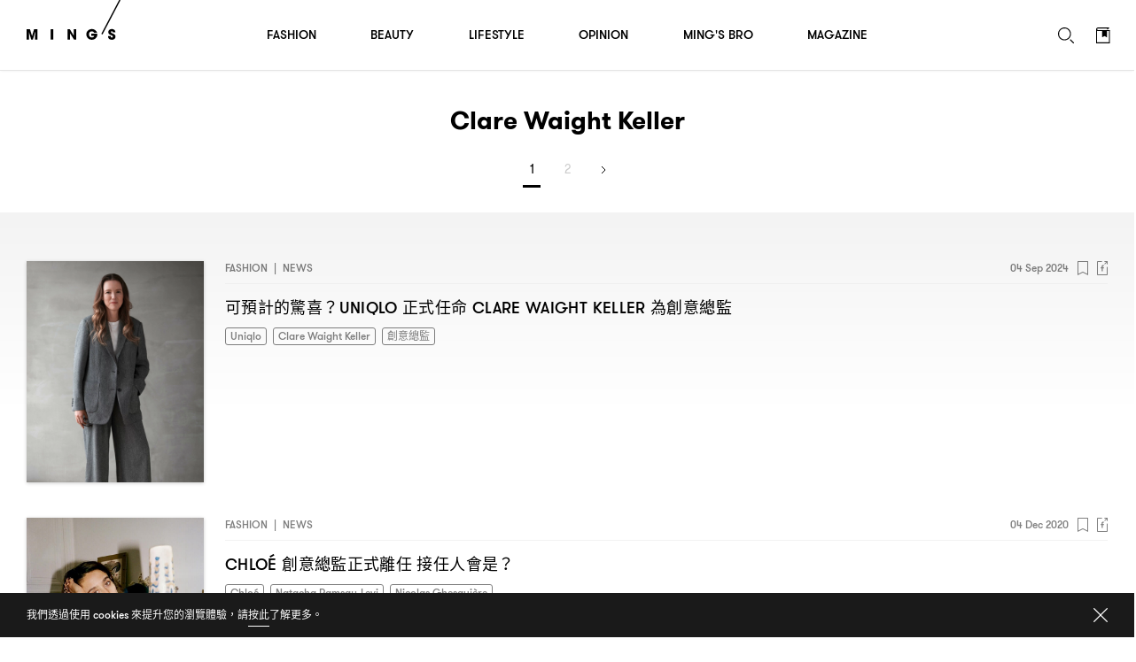

--- FILE ---
content_type: text/html; charset=UTF-8
request_url: https://www.mings.hk/wp-admin/admin-ajax.php
body_size: -387
content:
{"data":{"new_nonce":"9c9330d959","nonce_ts":1768877341},"errors":[],"debug":[]}

--- FILE ---
content_type: text/javascript;charset=utf-8
request_url: https://use.typekit.net/pvf1weq.js
body_size: 183916
content:
/* Copyright 2026 © Adobe Systems */
/*{"k":"1.11.2","auto_updating":true,"last_published":"2022-02-01 12:32:46 UTC"}*/
(function(config){(function(){'use strict';var f,g=[];function l(a){g.push(a);1==g.length&&f()}function m(){for(;g.length;)g[0](),g.shift()}f=function(){setTimeout(m)};function n(a){this.a=p;this.b=void 0;this.f=[];var b=this;try{a(function(a){q(b,a)},function(a){r(b,a)})}catch(c){r(b,c)}}var p=2;function t(a){return new n(function(b,c){c(a)})}function u(a){return new n(function(b){b(a)})}function q(a,b){if(a.a==p){if(b==a)throw new TypeError;var c=!1;try{var d=b&&b.then;if(null!=b&&"object"==typeof b&&"function"==typeof d){d.call(b,function(b){c||q(a,b);c=!0},function(b){c||r(a,b);c=!0});return}}catch(e){c||r(a,e);return}a.a=0;a.b=b;v(a)}}
    function r(a,b){if(a.a==p){if(b==a)throw new TypeError;a.a=1;a.b=b;v(a)}}function v(a){l(function(){if(a.a!=p)for(;a.f.length;){var b=a.f.shift(),c=b[0],d=b[1],e=b[2],b=b[3];try{0==a.a?"function"==typeof c?e(c.call(void 0,a.b)):e(a.b):1==a.a&&("function"==typeof d?e(d.call(void 0,a.b)):b(a.b))}catch(h){b(h)}}})}n.prototype.g=function(a){return this.c(void 0,a)};n.prototype.c=function(a,b){var c=this;return new n(function(d,e){c.f.push([a,b,d,e]);v(c)})};
    function w(a){return new n(function(b,c){function d(c){return function(d){h[c]=d;e+=1;e==a.length&&b(h)}}var e=0,h=[];0==a.length&&b(h);for(var k=0;k<a.length;k+=1)u(a[k]).c(d(k),c)})}function x(a){return new n(function(b,c){for(var d=0;d<a.length;d+=1)u(a[d]).c(b,c)})};window.Promise||(window.Promise=n,window.Promise.resolve=u,window.Promise.reject=t,window.Promise.race=x,window.Promise.all=w,window.Promise.prototype.then=n.prototype.c,window.Promise.prototype["catch"]=n.prototype.g);}());

(function(){function n(a,b){-1===a.className.split(/\s+/).indexOf(b)&&(a.className+=" "+b)}function aa(a,b){if(-1!==a.className.split(/\s+/).indexOf(b)){var c=a.className.split(/\s+/);c.splice(c.indexOf(b),1);a.className=c.join(" ")}}function ba(a,b){document.addEventListener?a.addEventListener("scroll",b,!1):a.attachEvent("scroll",b)}
    function ca(a){document.body?a():document.addEventListener?document.addEventListener("DOMContentLoaded",function c(){document.removeEventListener("DOMContentLoaded",c);a()}):document.attachEvent("onreadystatechange",function d(){if("interactive"==document.readyState||"complete"==document.readyState)document.detachEvent("onreadystatechange",d),a()})};function da(a){this.g=document.createElement("div");this.g.setAttribute("aria-hidden","true");this.g.appendChild(document.createTextNode(a));this.i=document.createElement("span");this.o=document.createElement("span");this.D=document.createElement("span");this.m=document.createElement("span");this.A=-1;this.i.style.cssText="max-width:none;display:inline-block;position:absolute;height:100%;width:100%;overflow:scroll;font-size:16px;";this.o.style.cssText="max-width:none;display:inline-block;position:absolute;height:100%;width:100%;overflow:scroll;font-size:16px;";
        this.m.style.cssText="max-width:none;display:inline-block;position:absolute;height:100%;width:100%;overflow:scroll;font-size:16px;";this.D.style.cssText="display:inline-block;width:200%;height:200%;font-size:16px;max-width:none;";this.i.appendChild(this.D);this.o.appendChild(this.m);this.g.appendChild(this.i);this.g.appendChild(this.o)}
    function u(a,b){a.g.style.cssText="max-width:none;min-width:20px;min-height:20px;display:inline-block;overflow:hidden;position:absolute;width:auto;margin:0;padding:0;top:-999px;left:-999px;white-space:nowrap;font-synthesis:none;font:"+b+";"}function ea(a){var b=a.g.offsetWidth,c=b+100;a.m.style.width=c+"px";a.o.scrollLeft=c;a.i.scrollLeft=a.i.scrollWidth+100;return a.A!==b?(a.A=b,!0):!1}function fa(a,b){function c(){var e=d;ea(e)&&null!==e.g.parentNode&&b(e.A)}var d=a;ba(a.i,c);ba(a.o,c);ea(a)};function ka(){var a={};this.family="_fff_";this.style=a.style||"normal";this.weight=a.weight||"normal";this.stretch=a.stretch||"normal"}var la=null,ma=null,na=null,oa=null;function pa(){if(null===ma)if(qa()&&/Apple/.test(window.navigator.vendor)){var a=/AppleWebKit\/([0-9]+)(?:\.([0-9]+))(?:\.([0-9]+))/.exec(window.navigator.userAgent);ma=!!a&&603>parseInt(a[1],10)}else ma=!1;return ma}function qa(){null===oa&&(oa=!!document.fonts);return oa}
    function v(a,b){var c=a.style,d=a.weight;if(null===na){var e=document.createElement("div");try{e.style.font="condensed 100px sans-serif"}catch(f){}na=""!==e.style.font}return[c,d,na?a.stretch:"","100px",b].join(" ")}
    ka.prototype.load=function(a,b){var c=this,d=a||"BESbswy",e=0,f=b||3E3,g=(new Date).getTime();return new Promise(function(h,k){if(qa()&&!pa()){var q=new Promise(function(m,r){function p(){(new Date).getTime()-g>=f?r():document.fonts.load(v(c,'"'+c.family+'"'),d).then(function(t){1<=t.length?m():setTimeout(p,25)},function(){r()})}p()}),V=new Promise(function(m,r){e=setTimeout(r,f)});Promise.race([V,q]).then(function(){clearTimeout(e);h(c)},function(){k(c)})}else ca(function(){function m(){var l;if(l=
      -1!=w&&-1!=z||-1!=w&&-1!=A||-1!=z&&-1!=A)(l=w!=z&&w!=A&&z!=A)||(null===la&&(l=/AppleWebKit\/([0-9]+)(?:\.([0-9]+))/.exec(window.navigator.userAgent),la=!!l&&(536>parseInt(l[1],10)||536===parseInt(l[1],10)&&11>=parseInt(l[2],10))),l=la&&(w==ha&&z==ha&&A==ha||w==ia&&z==ia&&A==ia||w==ja&&z==ja&&A==ja)),l=!l;l&&(null!==x.parentNode&&x.parentNode.removeChild(x),clearTimeout(e),h(c))}function r(){if((new Date).getTime()-g>=f)null!==x.parentNode&&x.parentNode.removeChild(x),k(c);else{var l=document.hidden;
        if(!0===l||void 0===l)w=p.g.offsetWidth,z=t.g.offsetWidth,A=B.g.offsetWidth,m();e=setTimeout(r,50)}}var p=new da(d),t=new da(d),B=new da(d),w=-1,z=-1,A=-1,ha=-1,ia=-1,ja=-1,x=document.createElement("div");x.dir="ltr";u(p,v(c,"sans-serif"));u(t,v(c,"serif"));u(B,v(c,"monospace"));x.appendChild(p.g);x.appendChild(t.g);x.appendChild(B.g);document.body.appendChild(x);ha=p.g.offsetWidth;ia=t.g.offsetWidth;ja=B.g.offsetWidth;r();fa(p,function(l){w=l;m()});u(p,v(c,'"'+c.family+'",sans-serif'));fa(t,function(l){z=
      l;m()});u(t,v(c,'"'+c.family+'",serif'));fa(B,function(l){A=l;m()});u(B,v(c,'"'+c.family+'",monospace'))})})};var ra=null;
    function sa(){if(!ra){if(/MSIE|Trident/.test(navigator.userAgent))return Promise.resolve(["woff","opentype","truetype"]);var a=document.createElement("style"),b=document.getElementsByTagName("head")[0];a.appendChild(document.createTextNode('@font-face{font-family:"_fff_";src:url([data-uri]) format("woff2"),url([data-uri]) format("woff")}'));b.appendChild(a);
        ra=(new ka).load("@",5E3).then(function(){var c=new da("@"),d=["opentype","truetype"];u(c,"_fff_");document.body.appendChild(c.g);var e=c.g.offsetWidth;200<=e&&d.unshift("woff");300==e&&d.unshift("woff2");b.removeChild(a);document.body.removeChild(c.g);return d},function(){return["opentype","truetype"]})}return ra};function ta(a){for(var b=/\burl\(('|"|)([^'"]+?)\1\)( format\(('|"|)([^'"]+?)\4\))?/g,c,d=[];c=b.exec(a);)c[2]&&d.push({url:c[2],format:c[5]});return d};function ua(a,b){this.status=b.status;this.ok=200<=b.status&&300>b.status||0===b.status;this.statusText=b.statusText;this.body=a}ua.prototype.arrayBuffer=function(){return Promise.resolve(this.body)};var va=!(window.XDomainRequest&&!("responseType"in XMLHttpRequest.prototype));
    function wa(a){var b={};return new Promise(function(c,d){if(va){var e=new XMLHttpRequest;e.onload=function(){c(new ua(e.response,{status:e.status,statusText:e.statusText}))};e.onerror=function(){d(new TypeError("Network request failed"))};e.open("GET",a);e.responseType="arraybuffer";b&&Object.keys(b).forEach(function(f){e.setRequestHeader(f,b[f])});e.send(null)}else e=new XDomainRequest,e.open("GET",a.replace(/^http(s)?:/i,window.location.protocol)),e.ontimeout=function(){return!0},e.onprogress=function(){return!0},
      e.onload=function(){c(new ua(e.responseText,{status:e.status,statusText:e.statusText}))},e.onerror=function(){d(new TypeError("Network request failed"))},setTimeout(function(){e.send(null)},0)})};function xa(a,b,c){var d=this,e=c||{};this.source=b;this.o=null;this.g=[];this.promise=new Promise(function(f,g){d.A=f;d.m=g});this.u="unloaded";this.i=null;Object.defineProperties(this,{family:{get:function(){return a}},style:{get:function(){return e.style||"normal"}},weight:{get:function(){return e.weight||"normal"}},stretch:{get:function(){return e.stretch||"normal"}},display:{get:function(){return e.display||"auto"}},unicodeRange:{get:function(){return e.unicodeRange||"U+0-10FFFF"}},variant:{get:function(){return e.variant||
              "normal"}},featureSettings:{get:function(){return e.featureSettings||"normal"}},status:{get:function(){return this.u}},loaded:{get:function(){return this.promise}}});"string"===typeof b?this.g=ta(b):(this.o=b,this.u="loaded",this.A(d))}var y=null;function ya(a,b){for(var c=null,d=0;d<b.length;d++)for(var e=0;e<a.g.length;e++)if(b[d]===a.g[e].format&&null===c){c=a.g[e].url;break}c||0===b.length||(c=a.g[0].url);return c}
    xa.prototype.load=function(){var a=this;"unloaded"===a.u&&(a.u="loading",sa().then(function(b){(b=ya(a,b))?wa(b).then(function(c){if(c.ok)return c.arrayBuffer();throw c;}).then(function(c){a.o=c;a.u="loaded";a.A(a)}).catch(function(){a.u="error";a.m(a)}):(a.u="error",a.m(a))}).catch(function(){a.u="error";a.m(a)}));return this.promise};var C=document.createElement("div");
    function za(a){C.style.cssText="font:"+a;if(C.style.fontFamily){a:{a=C.style.fontFamily;for(var b="",c=[],d=0;d<a.length;d++){var e=a.charAt(d);if("'"===e||'"'===e){b=d+1;do if(b=a.indexOf(e,b)+1,!b){a=null;break a}while("\\"===a.charAt(b-2));c.push(a.slice(d+1,b-1));d=b-1;b=""}else","===e?(b=b.trim(),""!==b&&(c.push(b),b="")):b+=e}b=b.trim();""!==b&&c.push(b);a=c}if(a)return{size:C.style.fontSize,lineHeight:C.style.lineHeight||"normal",style:C.style.fontStyle||"normal",variant:C.style.fontVariant||
          "normal",weight:C.style.fontWeight||"normal",stretch:C.style.fontStretch||"normal",family:a}}return null};function D(){this.fonts=[];this.u="loaded";Object.defineProperties(this,{status:{get:function(){return this.u}},size:{get:function(){return this.fonts.length}}})}
    D.prototype.add=function(a){if(!this.has(a)){y||(y=document.createElement("style"),document.head.appendChild(y));if("loaded"===a.u){var b=new Uint8Array(a.o);for(var c="",d=0;d<b.length;d++)c+=String.fromCharCode(b[d]);b="url(data:font/opentype;base64,"+btoa(c)+")"}else b=a.source;y.sheet.insertRule('@font-face{font-family:"'+a.family+'";font-style:'+a.style+";font-weight:"+a.weight+";font-display:"+a.display+";src:"+b+";}",0);a.i=y.sheet.cssRules[0];this.fonts.push(a)}};
    D.prototype["delete"]=function(a){var b=this.fonts.indexOf(a);if(-1!==b){if(y&&a.i)for(var c=0;c<y.sheet.cssRules.length;c++)if(a.i===y.sheet.cssRules[c]){y.sheet.deleteRule(c);a.i=null;break}this.fonts.splice(b,1);return!0}return!1};D.prototype.clear=function(){this.fonts=[]};D.prototype.has=function(a){return-1!==this.fonts.indexOf(a)};D.prototype.forEach=function(a){var b=this;this.fonts.forEach(function(c,d){a(c,d,b)})};
    function Aa(a,b){function c(e){return"bold"===e?700:"normal"===e?400:e}var d=za(b);return null===d?null:a.fonts.filter(function(e){for(var f=d.family,g=0;g<f.length;g++)if(e.family===f[g]&&e.style===d.style&&e.stretch===d.stretch&&c(e.weight)===c(d.weight))return!0;return!1})}
    D.prototype.load=function(a){var b=this,c=Aa(this,a);return null===c?Promise.reject([]):c.length?(b.u="loading",Promise.all(c.map(function(d){return d.load()})).then(function(){b.u="loaded";return c}).catch(function(){b.u="loaded";return c})):Promise.resolve([])};D.prototype.check=function(a){a=Aa(this,a);if(0===a.length)return!1;for(var b=0;b<a.length;b++)if("loaded"!==a[b].status)return!1;return!0};if(window.FontFace)E=window.FontFace,E.prototype.load=window.FontFace.prototype.load,F=document.fonts;else{var E=xa;E.prototype.load=xa.prototype.load;var F=new D};function G(a,b){return(a&65535)*b+(((a>>>16)*b&65535)<<16)}function Ba(a,b){a=G(a&4294967295,3432918353);a=G(a<<15|a>>>17,461845907);b=(b||0)^a;b=G(b<<13|b>>>19,5)+3864292196;b^=4;b=G(b^b>>>16,2246822507);b=G(b^b>>>13,3266489909);return(b^b>>>16)>>>0}
    function Ca(a,b){b=b||0;var c,d=a.length%4,e=a.length-d;for(c=0;c<e;c+=4){var f=(a.charCodeAt(c)&4294967295)<<0|(a.charCodeAt(c+1)&4294967295)<<8|(a.charCodeAt(c+2)&4294967295)<<16|(a.charCodeAt(c+3)&4294967295)<<24;f=G(f,3432918353);f=f<<15|f>>>17;f=G(f,461845907);b^=f;b=b<<13|b>>>19;b=G(b,5)+3864292196}f=0;switch(d){case 3:f^=(a.charCodeAt(c+2)&4294967295)<<16;case 2:f^=(a.charCodeAt(c+1)&4294967295)<<8;case 1:f^=(a.charCodeAt(c)&4294967295)<<0,f=G(f,3432918353),f=G(f<<15|f>>>17,461845907),b^=f}b^=
      a.length;b=G(b^b>>>16,2246822507);b=G(b^b>>>13,3266489909);return(b^b>>>16)>>>0};function Da(a){this.values=Array(Math.ceil(a/32));this.size=a;for(a=0;a<this.values.length;a++)this.values[a]=0}Da.prototype.set=function(a){if(Math.floor(a/32+1)>this.values.length)throw Error("Index is out of bounds.");var b=Math.floor(a/32);this.values[b]|=1<<a-32*b};Da.prototype.has=function(a){if(Math.floor(a/32+1)>this.values.length)throw Error("Index is out of bounds.");var b=Math.floor(a/32);return!!(this.values[b]&1<<a-32*b)};function Ea(a,b){this.size=a;this.g=b;this.data=new Da(a)}var H=[2449897292,4218179547,2675077685,1031960064,1478620578,1386343184,3194259988,2656050674,3012733295,2193273665];Ea.prototype.add=function(a){if("string"!==typeof a&&"number"!==typeof a)throw Error("Value should be a string or number.");for(var b="number"===typeof a,c=0;c<this.g;c++)this.data.set(b?Ba(a,H[c])%this.size:Ca(a,H[c])%this.size)};
    Ea.prototype.has=function(a){if("string"!==typeof a&&"number"!==typeof a)throw Error("Value should be a string or number.");for(var b="number"===typeof a,c=0;c<this.g;c++)if(!this.data.has(b?Ba(a,H[c])%this.size:Ca(a,H[c])%this.size))return!1;return!0};
    function Fa(a){a=[a.size,a.g].concat(a.data.values);for(var b="",c=0;c<a.length;c++){var d=a[c];b+=String.fromCharCode((d&4278190080)>>>24)+String.fromCharCode((d&16711680)>>>16)+String.fromCharCode((d&65280)>>>8)+String.fromCharCode((d&255)>>>0)}a=b;b="";if(window.btoa)b=window.btoa(a);else{d=0;for(var e="ABCDEFGHIJKLMNOPQRSTUVWXYZabcdefghijklmnopqrstuvwxyz0123456789+/=";a.charAt(d|0)||(e="=",d%1);b+=e.charAt(63&f>>8-d%1*8)){c=a.charCodeAt(d+=.75);if(255<c)throw Error("'btoa' failed: The string to be encoded contains characters outside of the Latin1 range.");
        var f=f<<8|c}}return b.replace(/\+/g,"-").replace(/\//g,"_").replace(/=+$/,"")};function I(a,b,c,d){this.unicode=a;this.features=b||[];this.g=c||null;this.i=d||null}I.prototype.get=function(a){var b=Ga(this);var c="";if(null!==this.g)for(var d=new Uint8Array(this.g.buffer,this.g.byteOffset,this.g.byteLength),e=0;e<d.byteLength;e++)0!==d[e]&&(c+=String.fromCharCode(d[e]));c=c.replace(/\+/g,"-").replace(/\//g,"_").replace(/=+$/,"");d=Ha(this);return""!==c?{format:a,unicode:b,gdyn:c,v:"3"}:{format:a,unicode:b,features:d,v:"3"}};
    function Ga(a){if(a.unicode.length){var b=Math.min(Math.ceil(Math.log(.01)*(a.unicode.length||1)/Math.log(1/Math.pow(2,Math.log(2)))),9586),c=new Ea(b,Math.max(Math.min(Math.round(Math.log(2)*b/(a.unicode.length||1)),H.length),1));a.unicode.forEach(function(d){c.add(d)});return Fa(c)}return"AAAAAQAAAAEAAAAB"}function Ha(a){return a.features.length?a.features.map(function(b){return b.trim()}).join(","):"NONE"};function Ia(){this.keys=[];this.g=[];var a=0,b=2,c;a:for(;64>a;b++){for(c=2;c*c<=b;c++)if(0===b%c)continue a;8>a&&(this.g[a]=Ja(Math.pow(b,.5)));this.keys[a]=Ja(Math.pow(b,1/3));a++}}
    Ia.prototype.hash=function(a){var b=this.keys.slice(0),c=this.g.slice(0);a+=String.fromCharCode(128);for(var d=Math.ceil((a.length/4+2)/16),e=Array(d),f=0;f<d;f++){e[f]=Array(16);for(var g=0;16>g;g++)e[f][g]=a.charCodeAt(64*f+4*g)<<24|a.charCodeAt(64*f+4*g+1)<<16|a.charCodeAt(64*f+4*g+2)<<8|a.charCodeAt(64*f+4*g+3)}e[d-1][14]=8*(a.length-1)/Math.pow(2,32);e[d-1][14]=Math.floor(e[d-1][14]);e[d-1][15]=8*(a.length-1)&4294967295;a=Array(64);for(f=0;f<d;f++){for(g=0;16>g;g++)a[g]=e[f][g];for(g=16;64>g;g++){var h=
      a[g-15];var k=a[g-2];a[g]=(J(17,k)^J(19,k)^k>>>10)+a[g-7]+(J(7,h)^J(18,h)^h>>>3)+a[g-16]&4294967295}h=c[0];k=c[1];var q=c[2];var V=c[3];var m=c[4];var r=c[5];var p=c[6];var t=c[7];for(g=0;64>g;g++){var B=t+(J(6,m)^J(11,m)^J(25,m))+(m&r^~m&p)+b[g]+a[g],w=(J(2,h)^J(13,h)^J(22,h))+(h&k^h&q^k&q);t=p;p=r;r=m;m=V+B&4294967295;V=q;q=k;k=h;h=B+w&4294967295}c[0]=c[0]+h&4294967295;c[1]=c[1]+k&4294967295;c[2]=c[2]+q&4294967295;c[3]=c[3]+V&4294967295;c[4]=c[4]+m&4294967295;c[5]=c[5]+r&4294967295;c[6]=c[6]+p&
      4294967295;c[7]=c[7]+t&4294967295}return K(c[0])+K(c[1])+K(c[2])+K(c[3])+K(c[4])+K(c[5])+K(c[6])+K(c[7])};function J(a,b){return b>>>a|b<<32-a}function Ja(a){return 4294967296*(a-Math.floor(a))|0}function K(a){for(var b="",c,d=7;0<=d;d--)c=a>>>4*d&15,b+=c.toString(16);return b};function Ka(a){this.g=a}function L(a,b){return a.g.replace(/\{([^\{\}]+)\}/g,function(c,d){if("?"==d.charAt(0)){c=d.slice(1).split(",");d=[];for(var e=0;e<c.length;e++)b.hasOwnProperty(c[e])&&d.push(c[e]+"="+encodeURIComponent(b[c[e]]));return d.length?"?"+d.join("&"):""}return b.hasOwnProperty(d)?encodeURIComponent(b[d]):""})};var La=!(window.XDomainRequest&&!("responseType"in XMLHttpRequest.prototype));
    function M(a,b){return new Promise(function(c,d){var e=b||{method:"GET",headers:{},body:null};if(La){var f=new XMLHttpRequest;f.onload=function(){c({body:f.response,status:f.status,statusText:f.statusText})};f.onerror=function(){d(Error("Network request failed"))};f.open(e.method,a,!0);f.responseType="arraybuffer";e.headers&&Object.keys(e.headers).forEach(function(g){f.setRequestHeader(g,e.headers[g])});f.send(e.body)}else f=new XDomainRequest,f.open(e.method,a.replace(/^http(s)?:/i,window.location.protocol)),
      f.ontimeout=function(){return!0},f.onprogress=function(){return!0},f.onload=function(){c({body:null,status:f.status,statusText:f.statusText})},f.onerror=function(){d(Error("Network request failed"))},setTimeout(function(){f.send(e.body)},0)})};function Ma(a,b,c){this.unicode=a;this.features=b||[];this.g=c||null;this.i=null}var Na={};Ma.prototype.create=function(){var a=this,b=Oa(a),c=new Ka(window.Typekit.config.primer);Na[b]||(Na[b]=new Promise(function(d,e){var f=L(c,{primer:Oa(a)});M(f,{method:"POST",headers:{"Content-Type":"application/x-www-form-urlencoded"},body:Pa(a)}).then(function(g){200===g.status?d(b):e('Failed to create primer "'+f+'": '+g.status)}).catch(function(g){e(g)})}));return Na[b]};
    function Qa(a){var b="";a=new Uint8Array(a.g.buffer,a.g.byteOffset,a.g.byteLength);for(var c=0;c<a.byteLength;c++)b+=String.fromCharCode(a[c]);return btoa(b)}function Ra(a){return a.features.length?a.features.map(function(b){return b.trim()}).join(","):"NONE"}function Pa(a){var b="version=1.0&unicode="+encodeURIComponent(a.unicode.join(","));return b=a.g?b+("&dyna="+encodeURIComponent(Qa(a))):b+("&features="+encodeURIComponent(Ra(a)))}
    function Oa(a){if(null===a.i){var b={version:"1.0",unicode:a.unicode.join(",")};a.g?b.dyna=Qa(a):b.features=Ra(a);a.i=(new Ia).hash(JSON.stringify(b))}return a.i};function Sa(a){return a.map(function(b){return"U+"+b.toString(16)}).join(",")};function N(a){this.values=new Set(a||[])}N.prototype.C=function(){return Array.from(this.values).sort(function(a,b){return a-b})};function Ta(a,b){var c=new N([]);b.values.forEach(function(d){a.values.has(d)||c.values.add(d)});return c}function Ua(a,b){var c=new N([]);b.values.forEach(function(d){a.values.has(d)&&c.values.add(d)});return c}function O(a,b){var c=new N(a.values);b.values.forEach(function(d){a.values.has(d)||c.values.add(d)});return c}
    function P(a){a=a.split(/\s*,\s*/);for(var b=[],c=0;c<a.length;c++){var d=/^(u\+([0-9a-f?]{1,6})(?:-([0-9a-f]{1,6}))?)$/i.exec(a[c]);if(d){if(-1!==d[2].indexOf("?")){var e=parseInt(d[2].replace("?","0"),16);d=parseInt(d[2].replace("?","f"),16)}else e=parseInt(d[2],16),d=d[3]?parseInt(d[3],16):e;if(e!==d)for(;e<=d;e++)b.push(e);else b.push(e)}}return new N(b)};function Q(a){this.i=a;this.g=0}Q.prototype.read=function(a,b){var c=a.read(this.i,b||this.g);b||(this.g+=a.B);return c};function Va(a,b,c){for(var d=a.g,e=[],f=0;f<c;f+=1)e.push(b.read(a.i,d)),d+=b.B;a.g+=b.B*c;return e};var Wa={B:1,read:function(a,b){return a.getUint8(b||0)}},R={B:2,read:function(a,b){return a.getUint16(b||0)}},S={B:4,read:function(a,b){return a.getUint32(b||0)}},Xa={B:4,read:function(a,b){return a.getUint32(b||0)}};function T(a){return 0===a%4?a:a+(4-a%4)}function U(a,b){a=new Uint8Array(a.buffer,a.byteOffset,a.byteLength);(new Uint8Array(b.buffer,b.byteOffset,b.byteLength)).set(a,0)}function W(a){var b=0,c;for(c in a)b+=a[c].B;return{B:b,read:function(d,e){e=e||0;var f={},g;for(g in a)f[g]=a[g].read(d,e),e+=a[g].B;return f}}}function Ya(a){for(var b=new Uint32Array(4),c=0;c<a.byteLength;c+=4)b[0]+=a.getUint32(c);return b[0]};var Za=W({type:S,P:R,X:R,U:R,W:R}),X=W({tag:Xa,S:S,offset:S,length:S});function $a(a){this.arrayBuffer=a;this.A=new Q(new DataView(a));this.m=[];this.o=[];this.i=[];this.g={};a=this.A.read(Za);if(1330926671==a.type||65536==a.type){a=Va(this.A,X,a.P);for(var b=0;b<a.length;b++){var c=a[b];this.i.push(c.tag);this.g[c.tag]=new DataView(this.arrayBuffer,c.offset,T(c.length));this.m[b]=c.length;this.o[b]=c.offset}}else throw Error("Font data is invalid");}
    function ab(a,b){for(var c=[],d=Za.B+X.B*a.i.length,e=0;e<a.i.length;e++){var f=a.i[e],g=b.i[f]||null;if(null!==g){f=T(g.length)-T(a.m[e]);for(var h=0;h<a.i.length;h++)e!==h&&a.o[h]>a.o[e]&&(a.o[h]+=f);a.m[e]=g.length}d+=T(a.m[e])}d=new ArrayBuffer(d);U(new DataView(a.arrayBuffer,0,Za.B),new DataView(d,0,Za.B));for(e=0;e<a.i.length;e++){f=a.i[e];g=b.i[f]||null;if(null!==g)for(1668112752!==f&&1195661646!==f&&U(a.g[f],new DataView(d,a.o[e],T(a.m[e]))),a.g[f]=new DataView(d,a.o[e],T(a.m[e])),g=g.M,h=
      0;h<g.length;h++)g[h].apply(a.g[f]);else U(a.g[f],new DataView(d,a.o[e],T(a.m[e]))),a.g[f]=new DataView(d,a.o[e],T(a.m[e]));1751474532===f&&a.g[f].setUint32(8,0);1330851634===f&&a.g[f].setUint16(8,0);c[e]=Ya(a.g[f])}b=new DataView(d,Za.B,X.B*a.i.length);for(e=0;e<a.i.length;e++)f=a.i[e],b.setUint32(e*X.B,f),b.setUint32(e*X.B+4,c[e]),b.setUint32(e*X.B+8,a.o[e]),b.setUint32(e*X.B+12,a.m[e]);c=2981146554-Ya(new DataView(d));a.g[1751474532].setUint32(8,c);a.arrayBuffer=d};function bb(a,b){this.tag=a;this.length=b;this.M=[]};function cb(a,b,c){this.type=a;this.offset=b;this.data=c}var db=W({offset:S,L:S,R:S});
    cb.prototype.apply=function(a){if(1===this.type||2===this.type)U(this.data,new DataView(a.buffer,a.byteOffset+this.offset,this.data.byteLength));else if(3===this.type){var b=this.data.getUint32(0),c=new DataView(a.buffer,a.byteOffset+this.offset,a.byteLength-this.offset),d=new DataView(a.buffer,a.byteOffset+this.offset-b,a.byteLength-this.offset);U(c,d)}else if(4===this.type){c=new Q(this.data);var e=Va(c,db,this.data.byteLength/db.B);for(b=0;b<e.length;b++)c=new DataView(a.buffer,a.byteOffset+e[b].offset,
      e[b].L),d=new DataView(a.buffer,a.byteOffset+e[b].offset+e[b].R,e[b].L),U(c,d)}else if(5===this.type)for(c=new Q(this.data);c.g<this.data.byteLength;)for(d=c.read(R),e=c.read(R),b=0;b<e;b++)for(var f=c.read(S),g=c.read(S);f<g;)a.setUint16(f,a.getUint16(f)+d),f+=2};function eb(a){this.g=new Q(new DataView(a));this.i={};this.o=[];this.status=this.g.read(Wa);if(0===this.status){this.g.g=10;for(var b=Va(this.g,fb,this.g.read(R)),c=0;c<b.length;c++){var d=new bb(b[c].tag,b[c].length);this.o.push(d);this.i[b[c].tag]=d}b=this.g.read(R);for(c=0;c<b;c++){var e=this.g.read(gb);d=this.i[e.tag];for(var f=0;f<e.O;f++){var g=this.g.read(hb),h=new DataView(a,this.g.g,g.length);d.M.push(new cb(g.type,g.offset,h));this.g.g+=g.length}}}}
    function ib(){var a=new Uint8Array(new ArrayBuffer(1));a[0]=1;return new eb(a.buffer)}var fb=W({tag:Xa,T:S,offset:S,length:S}),gb=W({tag:Xa,Y:Wa,V:S,O:R}),hb=W({type:Wa,offset:S,length:S});function jb(a,b){return new Promise(function(c,d){var e=L(a,b.get("m"));if(e.length<=kb)M(e).then(function(k){200===k.status?c(k.body):d(Error('Invalid fetch response: "'+e+'": '+k.status))}).catch(function(){d(Error('Failed to fetch: "'+e+'"'))});else{var f=new Ma(b.unicode,b.features,b.i),g=Oa(f),h=L(a,{format:"m",primer:g});M(h).then(function(k){200===k.status?c(k.body):404===k.status?f.create().then(function(){M(h).then(function(q){200===q.status?c(q.body):d(Error('Invalid fetch response after creating primer "'+
      h+'": '+q.status))}).catch(function(){d(Error('Failed to fetch: "'+h+'"'))})}).catch(function(){d(Error('Failed to create primer "'+g+'"'))}):d(Error('Invalid fetch response: "'+h+'": '+k.status))}).catch(function(){d(Error('Failed to fetch: "'+h+'"'))})}})}var kb=4096;function lb(a){this.i=null;this.D=a;this.data=null;this.m=Promise.resolve();this.A=[];this.g=null}
    lb.prototype.load=function(){var a=this.D,b=this;b.i||(a.u="loading",b.i=new Promise(function(c,d){var e=new I(a.unicode.C(),a.features.C());jb(a.url,e).then(function(f){b.data=new $a(f);ab(b.data,ib());b.g=new E(a.family,(new DataView(b.data.arrayBuffer)).buffer,Y(a));b.g.load().then(function(){a.u="loaded";c(a)}).catch(function(g){a.u="error";d(g)})}).catch(function(f){a.u="error";d(f)})}));return b.i};lb.prototype.o=function(){return this.g};
    lb.prototype.H=function(a){var b=this.D,c=this;c.A.push(a);c.m=c.m.then(function(){var d=P(c.A.join(","));c.A=[];var e=Ta(b.unicode,d);if(0===e.values.size)return Promise.resolve();b.unicode=O(b.unicode,e);return"unloaded"===b.u?Promise.resolve():c.load().then(function(){var f=c.data.g[1195661646],g=c.data.g[1146703425];if(!f||!g)return Promise.reject(Error('Font "'+b.family+'" does not contain DYNA/GDYN table.'));f=new I(e.C(),null,f,g);return jb(b.url,f).then(function(h){h=new eb(h);return 0===
    h.status?(ab(c.data,h),c.g=new E(b.family,(new DataView(c.data.arrayBuffer)).buffer,Y(b)),F.add(c.g),c.g.load()):Promise.resolve()})})});return c.m};function mb(a){if(6<a.length){var b=new DataView(a.buffer),c=b.getUint8(0),d=b.getUint8(1);b=b.getUint32(2);if(1===d){a=new Uint8Array(a.buffer,6);a=new DataView(a.buffer,a.byteOffset,a.byteLength);d=[];for(var e=0;e<a.byteLength;){var f=a.getUint16(e);if(0<=f&&55295>=f||57344<=f&&65535>=f)d.push(f),e+=2;else if(55296===(f&63488))f=((f&1023)<<10)+(a.getUint16(e+2)&1023)+65536,d.push(f),e+=4;else throw Error("Failed to decode: "+f);}if(d.length!==b)throw Error("Number of codepoints in header does not match data.");
        return{version:c,J:d}}throw Error("Invalid encoding type: "+d);}throw Error("Invalid ordering data.");};function nb(a){return Math.log2?Math.log2(a):Math.log(a)/Math.LN2}function ob(a){this.size=64;this.o=a;a=Math.ceil(a.length/64);a--;a|=a>>1;a|=a>>2;a|=a>>4;a|=a>>8;a|=a>>16;this.g=++a;this.A=1===this.g?0:Math.floor(nb(this.g+1));this.i=Math.pow(2,this.A+1)-1;this.m={};for(a=0;a<this.g;a++)for(var b=a*this.size,c=Math.min(this.o.length,b+this.size);b<c;b++)this.m[this.o[b]]=a+(this.i-this.g)}
    function pb(a,b){for(var c={},d=0;d<b.length;d++){var e=b[d];a.m.hasOwnProperty(e)&&(e=a.m[e],c[e]=e)}a=[];for(var f in c)a.push(c[f]);return a.sort(function(g,h){return g-h})}function qb(a,b){for(var c=[],d=0;d<b.length;d++){var e=b[d];if(e<a.i){var f=Math.pow(2,Math.floor(nb(e+1))),g=a.g/f*a.size;e=e-f+1;f=e*g;c=c.concat(a.o.slice(f,f+Math.max(0,Math.min(a.o.length,f+g)-e*g)))}}return c.sort(function(h,k){return h-k})}
    function rb(a,b,c){c=c||.6;var d=pb(a,b);b=[];for(var e=0;e<a.i;e++)b[e]=e<a.i-a.g?null:-1!==d.indexOf(e)?1:0;for(d=a.A;0<d;d--){var f=Math.pow(2,d);for(e=0;e<f;e++){var g=Math.pow(2,d)+e-1,h=Math.floor((g-1)/2);b[h]=null===b[h]?b[g]:b[h]+b[g]}}e=[];for(f=[0];f.length;)g=f.pop(),g>=a.i||(d=Math.floor(nb(g+1)),b[g]/(a.g/Math.pow(2,d))>=c?e.push(g):(f.push(2*g+1),f.push(2*g+2)));return e.sort(function(k,q){return k-q})};function sb(a,b){this.m=a;this.A=null;this.D=Promise.resolve(a);this.G=[];this.g=null;a=mb(new Uint8Array(atob(b).split("").map(function(c){return c.charCodeAt(0)})));this.K=a.J;this.N=a.version;this.J=new N(this.K);this.version=a.version;this.i=new ob(this.K);this.data=null}sb.prototype.o=function(){return this.g};
    sb.prototype.load=function(){var a=this.m,b=this;this.A||(a.u="loading",this.A=new Promise(function(c,d){var e=a.unicode.C(),f=[];f=e.length?rb(b.i,e):[0];e=qb(b.i,f);a.unicode=O(a.unicode,new N(e));tb(b,f).then(function(g){b.data=new $a(g);ab(b.data,ib());b.g=new E(a.family,(new DataView(b.data.arrayBuffer)).buffer,Y(a));b.g.load().then(function(){a.u="loaded";c(a)}).catch(function(h){a.u="error";d(h)})}).catch(function(g){a.u="error";d(g)})}));return this.A};
    sb.prototype.H=function(a){var b=this,c=this.m;b.G.push(a);b.D=b.D.then(function(){var d=P(b.G.join(","));b.G=[];d=Ua(b.J,d);d=Ta(c.unicode,d);if(0===d.values.size)return Promise.resolve(c);var e=rb(b.i,c.unicode.C(),1),f=rb(b.i,d.C());d=qb(b.i,f);c.unicode=O(c.unicode,new N(d));return"unloaded"===c.u?Promise.resolve(c):b.load().then(function(){return tb(b,f,e).then(function(g){g=new eb(g);return 0===g.status?(ab(b.data,g),b.g=new E(c.family,(new DataView(b.data.arrayBuffer)).buffer,Y(c)),F.add(b.g),
      b.g.load()):Promise.resolve()})})});return b.D};function tb(a,b,c){var d=a.m;return new Promise(function(e,f){var g={format:"m",features:ub(d),chunks:b.join("."),order:a.N,v:"4"};c&&(g.state=c.join("."));var h=L(d.url,g);M(h).then(function(k){200===k.status?e(k.body):f(Error('Invalid fetch response: "'+h+'": '+k.status))}).catch(function(){f(Error('Failed to fetch: "'+h+'"'))})})};function vb(a){a=document.createTreeWalker(a,NodeFilter.SHOW_ELEMENT,null,!1);var b=[];do{var c=a.currentNode;if(c&&"SCRIPT"!==c.nodeName&&"STYLE"!==c.nodeName&&"NOSCRIPT"!==c.nodeName&&"TEMPLATE"!==c.nodeName&&"LINK"!==c.nodeName&&"TITLE"!==c.nodeName){c.shadowRoot&&(b=b.concat(vb(c.shadowRoot)));for(var d=c.childNodes,e=0;e<d.length;e++)d[e].nodeType!==Node.TEXT_NODE||/^\s*$/.test(d[e].nodeValue)||b.push(d[e].nodeValue);"INPUT"===c.nodeName&&"hidden"!==c.type&&"password"!==c.type&&b.push(c.value);
        "TEXTAREA"===c.nodeName&&b.push(c.value)}}while(a.nextNode());return b}function wb(a){a=vb(a).join("");for(var b=new N([]),c=0;c<a.length;c++){var d=a.charCodeAt(c);if(55296===(d&63488)&&c<a.length){var e=a.charCodeAt(c+1);56320===(e&64512)?b.values.add(((d&1023)<<10)+(e&1023)+65536):b.values.add(d);c++}else b.values.add(d)}return b.C()};function xb(a,b){this.g=a;this.A=b;this.o=null;this.m=!1;var c=this;yb&&(this.o=new MutationObserver(function(d){for(var e=[],f=0;f<d.length;f++)if(d[f].addedNodes.length||"characterData"===d[f].type||"attributes"===d[f].type){var g=d[f].target;3===g.nodeType&&(g=g.parentNode);g&&(e.push(g),g.shadowRoot&&zb(c,g.shadowRoot))}e.length&&b(e)}))}var yb=!!window.MutationObserver;xb.prototype.i=function(a){a.target&&(a=a.target,3===a.nodeType&&(a=a.parentNode),this.A([a]))};function Ab(a){zb(a,a.g)}
    function Bb(a){yb?a.o.disconnect():(a.g.removeEventListener("DOMAttrModified",a.i.bind(a),!1),a.g.removeEventListener("DOMNodeInsertedIntoDocument",a.i.bind(a),!1),a.g.removeEventListener("DOMCharacterDataModified",a.i.bind(a),!1));a.m=!1;a.g.I=!1;Cb(a,a.g).forEach(function(b){b.I=!1})}
    function Cb(a,b){b=document.createTreeWalker(b,NodeFilter.SHOW_ELEMENT,null,!1);var c=new Set;do{var d=b.currentNode;d.shadowRoot&&(c.add(d.shadowRoot),Cb(a,d.shadowRoot).forEach(function(e){c.add(e)}))}while(b.nextNode());return c}function zb(a,b){Db(a,b);Cb(a,b).forEach(function(c){Db(a,c)})}
    function Db(a,b){b.I||(yb?a.o.observe(b,{attributes:!0,characterData:!0,subtree:!0,childList:!0}):(b.addEventListener("DOMAttrModified",a.i.bind(a),!1),b.addEventListener("DOMNodeInserted",a.i.bind(a),!1),b.addEventListener("DOMCharacterDataModified",a.i.bind(a),!1)),b.I=!0,a.m=!0)};function Eb(a,b){var c=document.body,d=this;this.cache=a;this.i=b;this.g=new xb(c,function(e){var f=[];e.forEach(function(g){var h=wb(g);h.forEach(function(k){d.cache.has(k)||(f.push(k),d.cache.set(new N(h)))})});f.length&&b(f)})}function Fb(a){window.addEventListener("tk.disconnect-observer",a.m.bind(a));window.addEventListener("tk.connect-observer",a.o.bind(a))}
    Eb.prototype.o=function(){if(!this.g.m){Ab(this.g);var a={},b=[this.g.g];Cb(this.g,this.g.g).forEach(function(e){b.push(e)});var c=this;b.forEach(function(e){wb(e).forEach(function(f){c.cache.has(f)||(a[f]=!0)})});var d=Object.keys(a).map(function(e){return parseInt(e,10)});0<d.length&&this.i(d)}};Eb.prototype.m=function(){Bb(this.g)};function Gb(a){this.i=a||{};this.g=document.documentElement}Gb.prototype.inactive=function(){aa(this.g,"wf-loading");n(this.g,"wf-inactive");Z(this,"inactive")};Gb.prototype.active=function(){aa(this.g,"wf-loading");n(this.g,"wf-active");Z(this,"active")};Gb.prototype.loading=function(){n(this.g,"wf-loading");Z(this,"loading")};function Hb(a,b){aa(a.g,Ib(b,"loading"));n(a.g,Ib(b,"inactive"));Z(a,"fontinactive",b)}function Jb(a,b){n(a.g,Ib(b,"loading"));Z(a,"fontloading",b)}
    function Ib(a,b){return"wf-"+a.family+"-"+Kb(a)+"-"+b}function Z(a,b,c){if(a.i[b])try{if(c)a.i[b](c.family,Kb(c));else a.i[b]()}catch(d){console.error('Typekit: Error in "'+b+'" callback',d)}};function Lb(a){a=(a||"").split(/\s*,\s*/);for(var b={},c=0;c<a.length;c++){var d=/^"([\u0020-\u007e]{1,4})"(?:\s+(\d+|on|off))?$/i.exec(a[c]);d&&(b[d[1]]=d[2]?parseInt(d[2].replace("on","1").replace("off","0"),10):1)}return b};function Mb(a){this.values=a||{}}Mb.prototype.C=function(){var a=this,b=[];Object.keys(this.values).forEach(function(c){0!==a.values[c]&&b.push(c)});return b};function Nb(a){a=(a||"").split(/\s*,\s*/);for(var b={},c=0;c<a.length;c++){var d=/^([\u0020-\u007e]{1,4})$/i.exec(a[c]);d&&(b[d[1]]=1)}return new Mb(b)};function Ob(a){this.i=a;this.m=null;this.A=Promise.resolve(a);this.D=[];var b=new I(a.unicode.C(),a.features.C());this.g=new E(a.family,Pb(this,b),Y(a))}function Pb(a,b){a=a.i;var c=b.get("l"),d=b.get("d");b=b.get("m");return"url("+L(a.url,c)+') format("woff2"),url('+L(a.url,d)+') format("woff"),url('+L(a.url,b)+') format("opentype")'}Ob.prototype.o=function(){return this.g};
    Ob.prototype.load=function(){var a=this.i,b=this;this.m||(a.u="loading",this.m=new Promise(function(c,d){b.g.load().then(function(){a.u="loaded";c(a)}).catch(function(e){a.u="error";d(e)})}));return this.m};
    Ob.prototype.H=function(a){var b=this,c=this.i;b.D.push(a);b.A=b.A.then(function(){var d=P(b.D.join(","));b.D=[];d=Ta(c.unicode,d);if(0===d.values.size)return Promise.resolve(c);c.unicode=O(c.unicode,d);return"unloaded"===c.u?Promise.resolve(c):b.load().then(function(){var e=new I(c.unicode.C(),c.features.C());b.g=new E(c.family,Pb(b,e),Y(c));F.add(b.g);return b.g.load().then(function(){return c})})});return b.A};var Qb=!!window.ArrayBuffer;
    function Rb(a,b,c){var d=c||{};this.url=new Ka(b);this.unicode=P(d.unicodeRange||d.unicode||"");this.features=new Mb(Lb(d.featureSettings||""));d.features&&(this.features=Nb(d.features));delete d.featureSettings;this.u="unloaded";Object.defineProperties(this,{family:{get:function(){return a.replace(/['"]/g,"")}},style:{get:function(){return d.style||"normal"}},weight:{get:function(){return d.weight||"normal"}},stretch:{get:function(){return d.stretch||"normal"}},display:{get:function(){return d.display||"auto"}},
        unicodeRange:{get:function(){var e=this.unicode;return 0===e.values.size?"U+0-10ffff":Sa(e.C())}},featureSettings:{get:function(){var e=this.features.C();return e.length?e.join(","):"normal"}},status:{get:function(){return this.u}},dynamic:{get:function(){return d.dynamic||!1}},variable:{get:function(){return d.variable||!1}}});b=null;Qb&&this.dynamic?d.order?b=new sb(this,d.order):b=new lb(this):b=new Ob(this);this.g=b}
    function Y(a){return{style:a.style,weight:a.weight,stretch:a.stretch,unicodeRange:a.unicodeRange,display:a.display}}function Kb(a){var b=a.weight.toString();return a.style[0]+("b"===b[0]?"7":"n"===b[0]?"4":b[0])}function ub(a){a=a.features.C();return a.length?a.map(function(b){return b.trim()}).join(","):"NONE"}Rb.prototype.load=function(){return this.g.load()};Rb.prototype.update=function(a){return this.g.H(a)};function Sb(){this.fonts=[];Object.defineProperties(this,{status:{get:function(){for(var a=0;a<this.fonts.length;a++)if("loading"===this.fonts[a].status)return"loading";return"loaded"}},size:{get:function(){return this.fonts.length}}})}Sb.prototype.has=function(a){return-1!==this.fonts.indexOf(a)};Sb.prototype.add=function(a){if(!this.has(a)){var b=a.g.o();b&&F.add(b);this.fonts.push(a)}return this};
    Sb.prototype["delete"]=function(a){var b=this.fonts.indexOf(a);return-1!==b&&(this.fonts.splice(b,1),a=a.g.o())?F.delete(a):!1};Sb.prototype.forEach=function(a){var b=this;this.fonts.forEach(function(c,d){a(c,d,b)})};function Tb(a){this.url=new Ka(a.ping);this.A=a.p;this.m=a.h;this.i=a.a;this.D=a.t;this.version=a.j;this.g=window.location.hostname;this.o=a.l||""}function Ub(a,b){b.length&&M(L(a.url,{s:a.A,k:a.D,ht:a.m,h:a.g,f:b.join("."),a:a.i,js:a.version,app:a.o,e:"js",_:Date.now()}))};function Vb(){this.data=new N([]);this.g=P("U+20-7E")}Vb.prototype.set=function(a){this.data=O(this.data,a)};Vb.prototype.has=function(a){return this.data.values.has(a)||this.g.values.has(a)};Vb.prototype.get=function(){return O(this.g,this.data)};function Wb(){var a=config;this.F=[];this.fonts=new Sb;this.cache=new Vb;this.ping=new Tb(a);this.g=a.c;a.f&&(a.f.forEach(function(b){this.F.push(new Rb(b.family,b.source,b.descriptors))},this),a.ping&&Ub(this.ping,a.f.map(function(b){return b.id})))}function Xb(a){a.F.forEach(function(b){b.dynamic&&b.update(Sa(a.cache.get().C()))})}
    function Yb(a){if(a.g&&a.g.length){for(var b=document.createElement("style"),c="",d=0;d<a.g.length;d+=2)c+=a.g[d]+"{font-family:"+a.g[d+1]+";}";b.textContent=c;document.head.appendChild(b)}}
    Wb.prototype.load=function(a){var b=this,c=new Gb(a);c.loading();ca(function(){b.cache.set(new N(wb(document.body)));var d=new Eb(b.cache,function(){Xb(b)});Ab(d.g);Fb(d);Promise.all(b.F.map(function(e){Jb(c,e);return e.dynamic?e.update(Sa(b.cache.get().C())).then(function(){return e.load()}).catch(function(f){Hb(c,e);throw f;}):e.load().catch(function(f){Hb(c,e);throw f;})})).then(function(){b.F.map(function(e){aa(c.g,Ib(e,"loading"));n(c.g,Ib(e,"active"));Z(c,"fontactive",e);b.fonts.add(e)});c.active()}).catch(function(){c.inactive()})});
        Yb(b)};var Zb=new Wb;window.Typekit={};window.Typekit.config=config;window.Typekit.load=Zb.load.bind(Zb);window.Typekit.fonts=Zb.fonts;window.Typekit.kit=Zb.F;
    window.Typekit.Font=function(a,b,c){var d=window.Typekit.user,e=window.Typekit.token,f=c||{},g=(f.style||"normal").toString();f=(f.weight||"normal").toString();/^(normal|italic|oblique)$/.test(g)||(g="normal");/^(([1-9]00)|normal|bold)$/.test(f)||(f="400");g=g[0]+("b"===f[0]?"7":"n"===f[0]?"4":f[0]);b=config.preview.replace("{user}",encodeURIComponent(d)).replace("{font_alias}",encodeURIComponent(b)).replace("{fvd}",encodeURIComponent(g))+"&token="+encodeURIComponent(e);return new Rb(a,b,c)};}());
}({"a":"13135554","h":"tk","t":"pvf1weq","p":1,"j":"1.11.2","c":[".tk-source-han-sans-traditional","\"source-han-sans-traditional\",sans-serif",".tk-source-han-serif-tc","\"source-han-serif-tc\",serif"],"l":"typekit","type":"dynamic","preview":"https://use.typekit.net/pf/{user}/{font_alias}/{fvd}/{format}{?subset_id,primer,token,unicode,features,gdyn,v,chunks,state,order}","ping":"https://p.typekit.net/p.gif{?s,k,ht,h,f,a,js,app,e,_}","primer":"https://primer.typekit.net/primer/{primer}","f":[{"source":"https://use.typekit.net/af/0866b6/00000000000000000001772c/27/{format}{?primer,unicode,gdyn,features,v,chunks,state,order}","id":23612,"dynamic":true,"family":"source-han-sans-traditional","descriptors":{"weight":"700","display":"auto","featureSettings":"\"ALL \"","subset":"","order":"[base64]/wgw7f8JMIow0DCrWSdSKTDJAKAwszCIMIIw4zC1doQwYDBCT1xRaDDAMFMwuDBIMI8wUTC7ZkKQeDCBMAxRbI2FMN1SBjANU+9nADB/fQQwk2b0UfpiEDBGMGP/AWcIgeowx/[base64]/FZwlZGonjIBkwulALmthb5zC2esuVdzDBd+WWUJdiALtXMDB4YGkA6lu2kdFTFgDxToteYooXAK5fD18VmqhiS4ECW1RbomAqYkB+ajCniaeTS2fRfSJPtoYaUEOPrnXwj+ZVRl/DAKIvmGpfYCeWdSATMOJPU2P1ICKZ34qNbnKK6324JGsvdIM5aNed5n+hVA0vomEodUsiYVDCUviErVQRWX1+Wi9XA8OKgnnjTspzwJHAAOl3Jk+SkRkyNWWhISsvnGmbTsZk71FIkEuWxmPWY3qQITAQjPokrp8sezONEE/+hR+G+J60f19hmPncaW0wWlKbMNwweVwPAOMhIjDKeLoA/E/dAOEwdlu5IBggOU/hXFMA030wMAAAxACjAKVSJZhMcmmWmwD2d7YwsZdxXqZfl1GGANgwxFcoAOtudiA7AOgAtwDIf44A9JHNAORaGlkWALQA1ld/APMgrIqeUM9SB3k6lvsAqwDtbEJsNACwc/4AyVPXW58BU06IALoA4gDKAKEA+CA6MNRoSADcAP8ArADMUh1d5QDfANFelwDwMO+QAQDej/2M/ACmAL8w2ZAjALVjAU7jALFZywC4Zg4AzQDAAPUA+jCsAO4gHgDQAM4A/QDsAPcAswDyUSoAuU9VAL0ApADZAMYAtgCoAK0AwW07AMMA1AFSAMWZmQC+APsA+QDlANIA5gCnAN0AywDPAKpX+gDVALIA2gCvML0Ax2EfinEA/k7YTvZOywDvfUIAvADCaDwA2zBSW4xs6I8JWXNW/TARVEpj0GAdinNT8HtJW4lcS1MXjqtbZl4Cdnp7oTDNYweKADByX4VySDDYdvgw23oulaKCclkpTjtlLzChVAQwBVSMMM9rY2cqkFOQ/TBtXnORTWecimaNd1OfkE5QmTBwT7+PvG2JbHr/kzDmMI2Ky1I2Zvh1MWEbbYhOpFGNbXeP0XZxXjhccXwhjMeI/X0gkDGQVWmCVHOYAv8PmN929GDzfVBTwmdxe1YwgFeLXoNlxU5FMYt1TGvbThZtQVtjMIN7xGghTgkyInnBY6WCb0+beyxT431EZXRRcWxZU3OYTV83U/hd3YoIlmRRQ1wRTqxwa5ioX2J1anvAZxv/XiIPMr1OjH05Zi+KvzLkijFuY5dbbtlixZBKjWlcSlvGMM6XXnOLIgmbh1ZJZc97l3U3YpVPATNUY0YyRGVZlYB/21/[base64]/BoCyZT+RzlRonChPi1PLfAFTV4a5T02AH2dhhAGYLW7BU8p6ZZQOi4R3RXw5ag95+2vUYhFRd1nx2DzddJXRYhaB9JsBTtWYBnzIZyhl6Y2zMFCC8Vh9+YZjqIy7jsqQIHoOiX9ep1ZoYKiMYWX9UXifjYHzkFSJEVBlfdpTu1/YT4Bif35U/www5HVwiyNTzViDUKxxZ26WZb2P1F4MU3Awh1wOdt18vpT2dANuL2U5fA1yR1QrY6JswTBlcLp3qFkqmFgwe4tYU/5TQ3tUiZZSdU/ugrFeA1FNX+uTTIB3Up9T9/8eU/OIKQQgME5Si4qwVwuEPVNAaCpTSoePgiyAXp3SUwU+ympeUrleK3cLjXJ4bX/SZR2MoI3vTkuTyHIuSd+br20LkABr4nnRcr+C+GglU+RicV3fXzVTon/MVLBqGW4FeY+Eo48aMLyS21WNVtuEoFVLaXU9/JAUZCE1cnx0acuW44RJ2Eze4FQ3XElUJoJea+RV6JsPg8NacHXRhvZ2Zpe3YLlZ9U4mU1R2fprUfeA6A533WA6R82FLa5RavXNIbqNtInUZeSNaVFDqXFZTQVz2bxSHDFM5aiFa7FmCjcGOZX1xOGNldXUzidKXAH+kU1pOX5AfVxJRGoRXMBx1Ok4H/wtoOYpVbfGMqVF2/1xaZms+jYow9nBjjKyYBZbidVlcRVLfa7WViVTlldxsEZgIZK5kwVAJ/[base64]/I8AjwSPCI8MjxCPFI8YjxyPII8kjyiPLI8wjziPaI9skIyRgJGEkYiRjJGQkZSRmJGckaCRpJGokbCRtJG4kbyRwJHEkciRzJHQkdSR2JHckeCR5JHokeyR8JH0kfiR/JIAkgSSCJIMkhCSFJIYkhySIJIkkiiSLJIwkjSSOJI8kkCSRJJIkkySUJJUkliSXJJgkmSSaJJsknCSdJJ4knySgJKEkoiSjJKQkpSSmJKckqCSpJKokqySsJK0krySwJLEksiSzJLQktSS2JLckuCS5JLokuyS8JL0kviS/JMAkwSTCJMMkxCTFJMYkxyTIJMkkyiTLJMwkzSTOJM8k0CTRJNIk0yTUJNUk1iTXJNgk2STaJNsk3CTdJN4k3yTgJOEk4iTjJOQk5STmJOck6CTpJOok6yTsJO0k7iTvJPAk8STyJPMk9CT1JPYk9yT4JPkk+iT7JPwk/[base64]/[base64]/[base64]/L8AvwS/CL8MvxC/FL8Yvxy/IL8kvyi/LL8wvzS/OL88v0C/RL9Iv0y/UL9Uv8C/xL/Iv8y/0L/Uv9i/3L/gv+S/6L/swAzAEMAYwBzAIMAkwCjALMBIwEzAUMBUwFjAXMBgwGTAaMBswHTAeMB8wIDAhMCIwIzAkMCUwJjAnMCgwKTAqMCswLDAtMC4wLzAwMDEwMjAzMDQwNTA2MDcwODA5MDowOzA8MD0wPjA/MEEwQzBFMEcwSTBcMF4wYjBsMHEwdDB3MHowfDB9MIUwjjCQMJEwlDCVMJYwmTCaMJswnDCdMJ4wnzCgMKUwvjDCMMUwzDDSMOgw7jDwMPEw8jD0MPUw9zD4MPkw+jD9MP4w/zEFMQYxBzEIMQkxCjELMQwxDTEOMQ8xEDERMRIxEzEUMRUxFjEXMRgxGTEaMRsxHDEdMR4xHzEgMSExIjEjMSQxJTEmMScxKDEpMSoxKzEsMS0xLjEvMTExMjEzMTQxNTE2MTcxODE5MToxOzE8MT0xPjE/MUExQjFDMUQxRTFGMUcxSDFJMUoxSzFMMU4xTzFQMVExUzFUMVUxVjFXMVgxWTFaMVsxXDFdMV4xXzFgMWExYjFjMWUxZjFnMWgxaTFqMWsxbDFtMW4xbzFwMXExcjFzMXQxdTF2MXcxeDF5MXoxezF8MX0xfjF/[base64]/[base64]/[base64]/Ez8jP0M/Uz9jP3M/gz+TP6M/sz/DP9M/4z/zQ1NEA0SjRMNGQ0czR6NH00fjSTNJY0pTSvNLw0wTTINN805DTmNPs1BjU+NVE1UzVZNWE1bTVwNXc1eDWENZc1mDWhNaU1rTW/NcE1xTXHNco1zjXSNdY12zXdNfE18jXzNfs1/jYJNhg2GjYjNiU2LTY1Njk2PjZHNkg2STZONl82YTZ6NoE2mjalNqo2rDawNrE2tTa5Nrw2wTbDNsQ2xTbHNsg20zbUNtY23TbhNuI25TbmNvU3ATcDNwg3CjcNNxw3IjcjNyU3LDctNzA3MjczNzo3QDdDN2I3bzeXN6A3uTe+N9Y38jf4N/s4DzgZOCA4LTg2ODg4dTigOMM4zDjRONQ4+jkIORQ5JzkyOT85TTljOXg5gDmJOYo5kjmZOZs5oTmkObg53DniOeU57Dn4Ofs5/joBOgY6FzoYOik6Kjo0Oks6UjpXOlw6XjpmOmc6lzqrOr062jreOuA68DryOvU6+zsOOxk7IjsrOzk7QjtYO2A7cTtyO3s7fDuAO5U7ljuZO6E7vDu+O8I7xDvXO9077DvyO/[base64]/z8APwQ/Bj8HPw4/Uz9YP1k/Yz98P5M/wD/IP9c/3D/lP+0/+T/6QARACUAdQDlARUBTQFdAYkBlQGpAb0BxQKhAtEC7QL9AyEDYQN9A+ED6QQJBA0EEQQlBDkExQTJBZ0FsQW5BfEF/QYFBkEGyQcRBykHPQdtB7UHvQflCEUIjQkBCYEJqQnZCekKMQpRCokK1QrlCvEL0QvtC/EMKQytDbkOXQ5pDukPBQ9lD30PtQ/[base64]/[base64]/TkJOQ05HTkhOSU5NTk5OT05STlNOVk5YTllOWk5bTlxOXU5eTmlOak5zTnhOf06AToFOgk6DToROhU6HTolOjU6OTpFOkk6TTpROlU6YTplOmk6eTp9OoE6hTqJOo06lTqZOqE6rTq1Ork6zTrZOt065TrtOvE6/TsBOwU7CTsNOxE7HTshOyU7NTs5O1E7XTtlO2k7cTt1O3k7fTuFO5E7oTulO6k7rTu5O8E7xTvJO8070TvVO9074Tv1O/[base64]/BT8NPxE/FT8dPyE/JT8pPy0/MT81Pzk/PT9BP0U/TT9RP1k/XT9hP2U/aT9tP3E/eT99P4E/kT+VP7E/vT/BP8U/yT/NP9E/1T/ZP90/4T/lP+k/[base64]/UMFQxFDFUMZQx1DIUMlQylDLUM1QzlDQUNFQ01DUUNVQ1lDXUNlQ2lDbUN1Q31DgUOFQ41DkUOVQ5lDnUOhQ6VDsUO1Q7lDvUPBQ8VDzUPRQ9VD2UPhQ+VD7UPxQ/[base64]/[base64]/UoBSgVKCUoNShFKHUohSiVKKUoxSjVKPUpBSkVKTUpRSllKXUphSmVKaUqFSo1KkUqZSqFKqUqtSrFKtUq5StVK7UrxSvlLAUsFSwlLDUsVSx1LJUsxSzVLQUtFS0lLTUtZS11LYUttS3VLeUuBS4VLjUuRS5lLpUutS71LwUvFS81L0UvVS91L5UvpS+1L8Uv5S/1MBUwZTCFMJUwpTC1MNUw5TD1MQUxFTElMVUxlTGlMcUx1TH1MgUyFTIlMjUyRTJ1MqUyxTLVMvUzBTMVMyUzNTNFM3UzhTO1M8Uz1TPlM/U0JTRFNFU0dTSFNJU0xTTVNOU1FTUlNTU1xTXVNeU19TYFNhU2NTZFNmU2dTaVNsU21TblNvU3FTclN0U3VTd1N4U3lTe1N8U31TflN/U4JThFOKU45Tj1OSU5NTlFOWU5dTmFOZU5pTnFOdU55ToFOkU6VTplOnU6hTqVOqU6tTrFOtU65TsFOyU7RTtlO5U8FTw1PFU8lTzFPQU9FT0lPUU9hT2VPaU9tT31PgU+FT4lPlU+ZT6FPpU+pT61PsU+1T7lPxU/VT9lP7U/[base64]/VT/[base64]/FX9Vf5V/[base64]/[base64]/FX8lfzV/RX9Vf2V/dX+Ff5V/tX/Ff9V/5YAFgBWAJYA1gEWAVYBlgHWAhYCVgKWAtYDFgNWBBYElgUWBhYGVgbWBxYHVgeWCBYIVgiWCNYJFglWCZYJ1goWClYKlgsWC1YLlgvWDBYMlgzWDVYNlg3WDhYOVg6WDtYPVg/[base64]/WMFYwljFWMZYx1jIWMlYy1jOWM9Y0FjRWNJY01jUWNVY1ljYWNlY2ljbWNxY3VjeWN9Y4FjiWONY5FjnWOhY6VjsWO9Y81j0WPlY+lj7WPxY/[base64]/WcBZwVnDWcRZxVnGWcdZyFnJWcpZzFnNWc5Zz1nQWdFZ0lnTWdRZ1lnYWdlZ2lnbWdxZ3VneWeBZ4VnjWeRZ5VnmWehZ6VnqWetZ7FntWe5Z71nwWfJZ81n0WfZZ91n4WflZ+ln7WfxZ/[base64]/lr/[base64]/W8BbwVvCW8NbxFvFW8dbylvLW81bzlvQW9Fb0lvTW9Rb1VvWW9db2FvZW9tb3lvfW+Bb4VviW+Nb5FvlW+Zb6FvpW+pb61vsW+5b71vwW/Fb8lvzW/Vb9lv4W/pb/[base64]/Vz/[base64]/[base64]/[base64]/[base64]/X4BfgV+CX4Nfhl+HX4hfiV+KX4tfkF+RX5Jfll+YX5lfm1+cX55fn1+gX6FfpF+lX6Zfp1+oX6lfql+rX6xfrV+uX69fsV+yX7Vftl+3X7lful+7X7xfvV++X79fwF/BX8JfxF/JX8xfzV/PX9Bf0V/SX9Rf1V/WX9df2V/bX91f3l/fX+Bf4V/jX+Rf5V/oX+pf7V/uX+9f8V/zX/Rf91/4X/pf+1/9X/[base64]/GD9YP5g/2EAYQFhA2EEYQVhBmEHYQhhCWEKYQthDGENYQ5hEGESYRNhFGEVYRZhGGEZYRphHGEdYSBhImEjYSdhKWErYSxhLmEvYTBhMmE0YTZhN2E7YT1hPmE/[base64]/YcBhwWHCYcNhxWHGYcdhyGHJYcphy2HMYc1hz2HQYdNh1mHYYdph3mHfYeBh4mHjYeRh5WHmYedh6GHpYeph62HtYe5h8GHxYfJh9WH2Yfdh+GH5Yfph+2H8Yf1h/mH/YgBiAWIDYgRiB2IIYgliCmIMYg1iDmISYhRiFWIZYhpiG2IfYiBiIWIiYiNiJGIlYidiKWIqYitiLGItYi5iMGIyYjNiNGI2YjdiOWI6Yj1iPmI/[base64]/[base64]/[base64]/Fj8mPzY/Rj9mP4Y/lj+2P8Y/[base64]/[base64]/mT/[base64]/[base64]/GX/[base64]/[base64]/Z4FngmeDZ4RnhWeGZ4dniWeLZ4xnjWeOZ49nkGeRZ5Jnk2eUZ5VnmGeZZ5pnnWefZ6BnpGesZ65nr2ewZ7FnsmezZ7RntWe2Z7dnuGe5Z7pnu2e/Z8BnwWfCZ8NnxGfFZ8ZnyGfJZ8pny2fMZ81nzmfPZ9Bn0mfTZ9Rn1mfXZ9hn2WfaZ9tn3GfdZ95n32fiZ+Nn5GflZ+Zn52fpZ+pn62fsZ+1n7mfvZ/Bn8WfyZ/Nn9Gf1Z/Zn92f4Z/ln+mf8Z/5n/[base64]/[base64]/Gn9af5p/2oAagFqAmoDagRqBWoGagdqCGoJagpqC2oMag1qEWoTahRqFWoWahdqGGoaahtqHGodah5qH2ogaiNqJWomaidqKGopaitqLGotajJqM2o0ajVqOGo5ajpqO2o8aj1qPmo/[base64]/a0FrQmtDa0VrRmtHa0hrSWtKa0trTGtNa05rUGtRa1JrVGtVa1ZrV2tZa1trXGtea19rYGtha2VrZmtna2prbWtva3Jrdmt3a3hreWt6a3trfmt/[base64]/Nr92v4a/pr+2v8a/1r/mv/[base64]/bMBswmzDbMRsxWzGbMdsyWzKbMtszGzNbM5sz2zQbNFs0mzTbNRs1mzXbNls2mzbbNxs3WzebN9s4GzhbOJs42zlbOds6WzqbOts7GztbO5s72zwbPFs8mzzbPVs+Wz/bQBtAW0CbQNtBG0FbQZtB20IbQltCm0MbQ1tDm0QbRFtEm0WbRdtGG0ZbRptG20dbR5tH20gbSRtJW0mbSdtKG0pbSptK20sbS1tLm0vbTBtMW0ybTNtNG01bTZtN204bTltOm08bT1tPm0/[base64]/G39bf5uAG4CbgNuBG4Kbg9uFW4YbhluGm4bbhxuHW4fbiBuIW4ibiNuJG4lbiZuJ24obiluKm4rbixuLW4ubjBuMW4ybjNuNG41bjZuOG45bjpuO248bj1uPm4/[base64]/G79bv5u/28AbwFvAm8DbwRvBW8GbwdvCG8JbwpvC28Mbw1vDm8PbxJvE28VbxZvF28YbxlvGm8cbx5vH28gbyFvIm8jbyRvJW8mbydvKW8qbytvLG8tby5vL28wbzFvMm8zbzRvNW82bzdvOG85bzpvO288bz1vPm8/[base64]/Ab8Fvwm/Db8Rvxm/Hb8hvyW/Kb8tvzG/Nb85vz2/Tb9Rv1W/Yb9lv2m/bb9xv3W/eb99v4G/hb+Jv42/kb+Zv52/ob+lv62/sb+1v7m/vb/Bv8W/yb/Rv9m/3b/hv+m/7b/xv/m//cABwAXADcARwBXAGcAdwCXAKcAtwDHANcA5wD3ARcBRwFXAWcBdwGHAZcBpwG3AccB1wHnAfcCBwIXAicCNwJHAmcCdwKHApcCpwK3AscC9wMHAxcDJwM3A0cDVwN3A4cDlwOnA7cDxwPnA/[base64]/[base64]/ccBxwXHCccNxxHHFccZxx3HIcclxynHLcc5xz3HQcdFx0nHUcdVx1nHYcdlx2nHbcdxx3XHfceBx4XHiceRx5XHmcedx6HHrcexx7XHucfBx8XHycfRx9XH2cfhx+XH7cfxx/XH+cf9yAHIBcgJyA3IFcgZyB3IJcgpyDHINcg5yD3IQchNyFHIVchZyF3IZchpyG3Idch5yH3IiciNyJHIlciZyJ3IocilyKnIrcixyLXIwcjVyNnI4cjlyOnI7cj1yPnI/[base64]/HL9cv5y/3MAcwFzAnMEcwdzCHMKcwtzDHMPcxBzEXMScxNzFnMXcxhzGXMbcxxzHXMecyJzI3MlcyZzJ3MocylzKnMrcyxzLXMuczBzMXMyczNzNHM1czZzN3M4czlzOnM7czxzPnM/c0BzQXNCc0NzRHNFc0lzSnNMc01zTnNPc1BzUXNSc1dzWHNZc1pzW3Ndc15zX3Ngc2FzYnNlc2ZzZ3Noc2lzanNrc2xzbnNvc3BzcXNyc3NzdHN1c3Zzd3N4c3pze3N8c31zfnN/c4BzgXOCc4NzhHOFc4Zzh3OIc4lzinOMc45zj3OSc5NzlHOVc5Zzl3OYc5xznXOec59zoHOhc6JzpHOlc6Zzp3Ooc6lzqnOrc6xzrXOyc7NztHO1c7Zzt3O4c7lzunO7c7xzvnO/c8Jzw3PEc8VzxnPHc8hzyXPKc8tzzHPNc85zz3PQc9Jz03PUc9Vz1nPXc9hz2XPac9tz3HPdc95z4HPhc+Jz43Pkc+Vz5nPnc+hz6XPqc+tz7XPuc+9z83P0c/Vz9nP3c/hz+XP6c/tz/HP9c/90AHQBdAJ0BHQFdAd0CHQJdAp0C3QMdA10EXQSdBR0FXQWdBd0GXQadBt0HHQddB50H3QgdCF0InQjdCR0JXQmdCh0KXQqdCt0LHQtdC50L3QwdDF0MnQzdDR0NXQ2dDd0OHQ5dDp0PHQ/[base64]/dMB0wXTCdMN0xXTGdMh0ynTLdMx0z3TQdNN01HTVdNZ013TYdNl02nTbdNx03XTedN904HThdOJ043TkdOV05nTndOh06XTsdO508HTxdPJ09HT1dPZ093T4dPt0/XT+dP91AHUCdQN1BHUFdQd1CHULdQx1DXUOdQ91EHURdRJ1E3UUdRV1FnUXdRh1GnUcdR11HnUhdSJ1JXUmdSl1KnUrdSx1LXUudS91MnU0dTV1OHU5dT11PnU/dUB1QnVGdUd1SHVKdU11TnVPdVF1U3VUdVV1WnVbdVx1XXVfdWB1YnVjdWR1ZXVmdWd1a3VsdW11bnVvdXJ1dnV3dXh1eXV6dX11fnV/[base64]/[base64]/[base64]/F38nf0d/d3+Hf5d/p3+3f8d/13/[base64]/[base64]/Xj+eP95AXkCeQR5BXkGeQl5DHkOeRB5EXkSeRN5FHkXeRl5G3kceR15HnkheSR5JXkmeSd5KHkpeSp5K3kseS15LnkveTF5MnkzeTR5NXk2eTh5OXk7eTx5PXk/eUB5QXlCeUR5RXlGeUd5SHlJeUp5S3lMeU95UHlReVJ5U3lUeVV5VnlXeVh5WXlaeVt5XHldeV95YHlheWJ5Y3lkeWV5Z3loeWl5anlreW15cHlxeXJ5c3l0eXl5enl8eX15fnl/[base64]/esB6wXrCesN6xHrFesd6yHrJesp6z3rRetN62HrZetp623rcet1633rieuN65HrleuZ653rpeup663rteu5673r2evd6+Xr6evt6/Hr9ev56/[base64]/F78nvze/R793v4e/l7+nv7e/x7/Xv+e/98AHwCfAN8BXwGfAd8CXwKfAt8DHwOfA98EHwRfBJ8FXwZfBt8HHwdfB58H3wgfCJ8I3wlfCZ8J3wofCl8KnwrfCx8LXwwfDN8NXw3fDh8O3w8fD18Pnw/fEB8QnxDfER8RXxHfEh8SXxKfEx8TXxQfFF8U3xUfFZ8V3xZfFp8W3xcfF18X3xgfGN8ZHxlfGZ8Z3xpfGp8a3xsfG18bnxvfHB8cnxzfHV8eHx5fHp8e3x8fH18fnx/[base64]/[base64]/fcB9wX3CfcR9xX3Gfcd9yX3Kfct9zH3Nfc59z33QfdJ9033Ufdd92H3Zfdt93H3dfd59333hfeN95H3lfeZ9533pfep97H3ufe998H3xffJ98330ffV99n33ffl9+n37ffx9/[base64]/foB+gX6CfoZ+h36Ifop+i36Mfo1+jn6PfpF+kn6TfpR+lX6Wfpd+mH6Zfpp+m36cfp9+pH6sfrp+x37Pft9/Bn82fzd/OH85fzp/PX8+fz9/QH9Bf0N/RH9Ff0d/SH9Jf0p/S39Mf01/Tn9Pf1B/UX9Sf1N/VH9Vf1h/W39cf11/Xn9gf2F/Y39lf2Z/Z39of2l/an9rf2x/bX9wf3F/cn9zf3V/dn93f3h/eX96f3t/fH99f35/f3+Df4V/hn+Hf4h/iX+Kf4t/jH+Nf49/kX+Sf5N/lH+Vf5Z/l3+af5t/nH+df55/oH+if6N/pX+mf6d/qH+sf61/rn+vf7B/sX+yf7N/tH+1f7Z/t3+4f7l/un+7f7x/vX++f79/wH/Bf8J/w3/Ff8d/yX/Kf8t/zX/Of89/0H/Rf9R/1X/Xf9x/3X/ef99/4H/hf+J/43/lf+Z/53/of+l/6n/rf+x/7X/uf+9/8H/xf/J/83/0f/V/93/4f/l/+n/7f/x//X/+f/[base64]/[base64]/oH/ggCCAYICggSCBYIIggmCCoILggyCDYIQghGCEoIUghWCFoIYghqCG4Icgh2CHoIfgiCCIYIigiWCJoIogimCKoIrgi2CL4IygjOCNII1gjaCN4I4gjmCOoI8gj2CPoI/[base64]/IL9gv6C/[base64]/g8CDwYPCg8SDxYPGg8eDyIPJg8qDy4PMg82DzoPPg9GD04PUg9WD1oPXg9iD2YPbg9yD3YPeg9+D4IPhg+KD44Pkg+WD54Pog+mD6oPrg+yD7YPug/CD8YPyg/OD9IP1g/aD+IP5g/qD+4P8g/2D/oP/[base64]/[base64]/oX/[base64]/[base64]/h8CHwYfCh8OHxIfFh8aHyIfJh8qHy4fMh86H0YfSh9OH1IfWh9eH2IfZh9qH24fch92H3offh+CH4Yfih+OH5Iflh+aH54foh+qH64fsh+2H7ofvh/KH84f0h/WH9of3h/mH+of7h/yH/of/[base64]/[base64]/on/igKKA4oEigeKCooMig6KD4oQihGKEooTihWKFoobihyKHYoeih+KIoojiiWKJ4opiiuKLIowijSKNoo4ijmKOoo8ij2KPoo/[base64]/[base64]/jMCMwYzCjMOMxIzFjMiMyozMjM2Mz4zRjNKM04zUjNWM1ozXjNmM2ozbjNyM3YzejN+M4IzhjOKM44zkjOWM5oznjOiM6YzrjOyM7YzujPCM8YzyjPOM9Iz1jPeM+Iz5jPuM/[base64]/jcCNwo3DjcWNxo3HjciNy43Mjc2Nzo3PjdCN0Y3TjdSN1Y3WjdeN2I3ZjdqN243cjd2N343gjeGN4o3jjeSN5o3njeiN6Y3qjeuN7I3ujfCN8Y3yjfON9I36jfyN/Y3+jf+OAI4BjgKOA44EjgWOBo4HjgmOCo4Njg6OD44QjhGOEo4TjhSOFY4WjheOGI4ZjhqOG44cjh2OHo4fjiCOIY4ijiOOJI4ljiaOJ44ojimOKo4rji2OLo4wjjGOM440jjWONo44jjmOOo48jj2OPo4/[base64]/o7/jwCPAY8CjwOPBY8GjwePCI8KjwuPDY8OjxCPEY8SjxOPFI8VjxaPF48YjxmPG48cjx2PHo8fjyCPI48kjyWPJo8pjyqPLI8tjy6PL48wjzKPM480jzWPNo83jziPOY87jzyPPo8/j0CPQY9Cj0OPRI9Fj0aPR49Ij0mPSo9Lj02PTo9Pj1CPUY9Sj1OPVI9Vj1aPV49Yj1mPWo9bj1yPXY9ej1+PYI9hj2KPY49kj2aPZ49uj5OPm4+cj5+PoI+jj6WPpo+nj6iPrY+vj7CPsY+yj7OPtI+1j7aPt4+4j7mPuo+7j76Pv4/Bj8KPxI/Fj8aPyY/Kj8uPzI/Nj86Pz4/Qj9KP04/Vj9aP14/aj+CP4Y/ij+OP5I/lj+iP6o/rj+2P7o/wj/SP9Y/2j/eP+I/5j/qP+4/8j/6P/[base64]/[base64]/pD/[base64]/[base64]/[base64]/JL9kv6S/[base64]/CT8ZPzk/ST9ZP2k/eT+JP5k/qT+5P8k/2T/pP/[base64]/[base64]/[base64]/CX8Zfyl/WX9pf4l/mX+pf7l/2X/pf/[base64]/Jj9mP6ZAJkCmQOZBZkHmQiZCZkKmQyZDpkQmRGZEpkTmRSZFZkXmRiZGZkamRuZHJkemR+ZIZkkmSWZJ5komSmZKpkrmSyZLZkumS+ZMJkxmTKZM5k1mTeZOJk5mTqZO5k8mT2ZPpk/[base64]/Jn9mf6Z/[base64]/msCawZrCmsaax5rKms2az5rQmtGa0prTmtWa1prXmtya35rgmuGa4prjmuaa55rrmuya7Zrumu+a8ZrymvOa9Jr2mvea+Zr6mvua/Jr9mv6a/5sCmwObBJsFmwabCJsJmwqbC5sMmw2bDpsQmxGbEpsUmxWbFpsXmxibGZsamx6bH5sgmyKbI5skmyWbJ5somymbKpsrmy2bLpsvmzGbMpszmzSbNZs3mzmbOps7mzybPps/[base64]/Cb8Zv0m/eb+Jv9m/[base64]/Zz/nQCdAp0DnQSdBZ0GnQedCJ0JnQydEJ0SnRSdFZ0WnRedGJ0ZnRudHZ0enR+dIJ0hnSKdI50lnSadKJ0pnS2dLp0vnTCdMZ0znTSdNp03nTidOZ07nT2dPp0/[base64]/p3/[base64]/p7/[base64]/Hn8ifyZ/Kn8uf0PkA+QH5AvkD+QX5BvkH+Qv5DfkV+Rf5Gvki+S35Mfk3+Tn5OvlD+Uf5SPlK+VL5Xvli+Wf5cvl4+Xn5fvmK+Y75lfmc+Z/5tfm7+b35xfnG+cj52Pnd+d754Pnk+ef56fn0+fX5+vn9+f/6AvoF+gb6B/oI+gz6Dfoz+jT6Nfo6+kn6S/pd+l77APsB+wL7A/sE/hD+Ef4S/hP+FP4W/hf+GP4Z/jD+Mf4y/jP+NP41/jb+N/44/jn+Ov47/jz+Pf4+/j/+QP5B/kL+Q/5E/kX+Rv5H/kj+Sf5K/kv+TP5N/k7+T/5Q/lH+Uv5U/lX+Vv5X/lj+Wf5a/lv+XP5d/l7+X/5g/mH+Yv5j/mT+Zf5m/mj+af5q/mv/Av8D/wT/Bf8H/wr/Df8O/xD/Ef8S/xP/FP8W/xf/GP8Z/xv/HP8d/yD/If8i/yP/JP8l/yb/J/8o/yn/Kv8r/yz/Lf8u/y//MP8x/zL/M/80/zX/Nv83/zj/Of86/zv/PP89/z7/P/9A/0H/Qv9D/0T/Rf9G/0f/SP9J/0r/S/9M/03/Tv9P/1D/Uf9S/1P/VP9V/1b/V/9Y/1n/Wv9b/13/X/9g/2H/Yv9j/2T/Zf9m/2f/aP9p/2r/a/9s/23/bv9v/3D/cf9y/3P/dP91/3b/d/94/3n/ev97/3z/ff9+/3//gP+B/4L/g/+E/4X/hv+H/4j/if+K/4v/jP+N/47/j/+Q/5H/kv+U/5X/lv+X/5j/mf+a/5v/nP+d/57/n/+h/6L/o/+k/6X/pv+n/6j/qf+q/6v/rP+t/67/r/+w/7H/sv+z/7T/tf+2/7f/uP+5/7r/u/+8/73/vv/C/8P/xP/F/8b/x//K/8v/zP/N/87/z//S/9P/1P/V/9b/1//a/9v/3P/g/+H/4v/j/+T/5f/m/+j/6f/q/+v/7P/t/[base64]/[base64]/[base64]/2EDewNhA3uXYQN8K2EDfJdhA30HYQN9F2EDfRthA30fYQN9+2EDff9hA34DYQN+g2EDfp9hA37XYQN/J2EDfy9hA3/XYQN/[base64]/L2ELf4thC3+vYQt/72ELf/9hD3AvYQ9wN2EPcINhD3DTYQ9w62EPcO9hD3EHYQ9xC2EPcQ9hD3FPYQ9xl2EPcd9hD3HjYQ9x82EPcjdhD3JbYQ9yc2EPctdhD3LjYQ9zP2EPc09hD3NTYQ9zV2EPc1thD3N3YQ9zt2EPc/9hD3RXYQ90o2EPdMdhD3TLYQ91G2EPdR9hD3UjYQ91J2EPdTNhD3U3YQ91O2EPdb9hD3XHYQ9102EPdfNhD3X7YQ91/2EPdlthD3ZzYQ92n2EPdsthD3cjYQ94E2EPeCdhD3grYQ94N2EPeDthD3g/[base64]/r2EPf7NhD3+3YRNwU2ETcHdhE3B7YRNxP2ETcXNhE3G/YRNx12ETcdthE3HfYRNx42ETce9hE3IjYRNyW2ETcndhE3LTYRNy/2ETcwNhE3MHYRNzH2ETcyNhE3MnYRNzP2ETc09hE3OTYRNz02ETc9dhE3PbYRN0v2ETdO9hE3T3YRN1F2ETdSNhE3U/YRN2A2ETdh9hE3dnYRN482ETeT9hE3nzYRN6o2ETeqdhE3rDYRN7j2ETe/thE3wLYRN8D2ETfBNhE3wXYRN822ETfOthE33XYRN922ETfjthE35jYRN+c2ETfxdhE38bYRN/t2ETf/thF3BPYRdwW2EXcJNhF3D/YRdxS2EXcVNhF3FXYRdyK2EXcl9hF3LbYRdzo2EXc/dhF3XfYRd2C2EXdlthF3grYRd4T2EXeGdhF3j7YRd5h2EXekthF3rjYRd662EXewNhF3sHYRd7C2EXe09hF3tXYRd7f2EXe5thF3ufYRd7o2EXe+thF3vvYRd782EXe/thF3w3YRd8Q2EXfJthF3zrYRd872EXfPNhF31fYRd9s2EXfbdhF327YRd9v2EXfcNhF33HYRd9z2EXfdNhF36vYRd+w2EXfsdhF37LYRd+z2EXftNhF37XYRd/D2EXfx9hF39nYRd/a2EXf29hF39zYRd/f2EXf79hF3/XYRd/22EXf+NhF3/nYRd/62EXf+9hF3/zYRtwg2EbcKNhG3CnYRtwq2EbcLdhG3DnYRtw62EbcO9hG3EDYRtxF2EbcUthG3F7YRtxh2EbcYthG3GPYRtxk2Ebcd9hG3HvYRtyD2EbchNhG3IXYRtye2Ebcn9hG3KDYRtyh2EbcothG3L7YRty/[base64]/Q2Ejf19hI3/[base64]/YSt1n2Erda9hK3YDYSt2T2EreZthK3s/YSt7V2Ere5thK3ujYSt8O2ErfIthK3z/YSt9D2ErfathK38rYSt/[base64]/j2EzcM9hM3ETYTNxL2EzcZthM3H3YTNx+2EzcjthM3LfYTNy82Ezc2thM3QPYTN092EzdfdhM3YLYTN2k2EzdpdhM3bPYTN3I2EzdydhM3erYTN332Ezd+NhM3fnYTN4P2EzeJdhM3i/YTN4x2EzeMthM3jPYTN402EzeVthM3l7YTN5i2EzegdhM3onYTN6K2Ezeq9hM3qzYTN6t2Eze0thM3uHYTN8A2EzfCthM3x/YTN+02EzfzNhM397YTN/m2Ezf9NhM3/XYTN/52Ezf+thM3/7YTdwA2E3cP9hN3FDYTdxv2E3ccthN3OXYTd0Z2E3dMNhN3VHYTd1a2E3dZ9hN3ZXYTd2Z2E3dnNhN3bvYTd3N2E3dzthN3c/YTd3z2E3eANhN3hfYTd4a2E3ePNhN3kDYTd5Z2E3eX9hN3nfYTd6O2E3enthN3qbYTd6t2E3euthN3t/YTd7u2E3fA9hN3xbYTd8g2E3fLdhN3y/YTd8/2E3fZthN34HYTd+i2E3fvNhN38LYTd/V2E3f1thN39fYTtw62E7dwthO3qfYTt7b2E7e7thO3vrYTt8a2E7fWthP3GPYT9yZ2E/cmthP3JvYT9y12E/ct9hP3MfYT9zI2E/cydhP3PzYT9z92E/c/thP3P/YT91A2E/dW9hP3X7YT92P2E/dtthP3bfYT9242E/dudhP3brYT9272E/dvNhP3b3YT93j2E/d+NhP3gbYT94R2E/eLNhP3i3YT94u2E/eL9hP3jDYT94x2E/eOdhP3ojYT96J2E/eithP3ovYT9652E/ev9hP3tfYT9732E/e+NhP3vnYT9762E/e+9hP3vzYT9812E/fQdhP30rYT99h2E/ff9hP34DYT9+B2E/fgthP34/YT9+02E/ft9hP38DYT9/F2E/f69hP3+zYT9/t2E/f7thP3+/YT9/w2FDcEdhQ3DnYUNw62FDcO9hQ3DzYUNw92FDcV9hQ3IXYUNyL2FDcjNhQ3I3YUNyR2FDcydhQ3OHYUNzs2FDdBNhQ3Q/YUN0Z2FDdP9hQ3UDYUN1E2FDdTthQ3VXYUN1W2FDdV9hQ3VzYUN1f2FDdYdhQ3XfYUN162FDdo9hQ3aTYUN2l2FDdrNhQ3bXYUN3N2FDd4thQ3fzYUN4b2FDeS9hQ3lbYUN5Z2FDedthQ3nfYUN542FDehNhQ3pPYUN6V2FDepdhQ3r/YUN7B2FDeydhQ3srYUN7u2FDe+thQ3w3YUN8a2FDfNNhQ30jYUN9i2FDfY9hQ32TYUN9l2FDfjNhQ35bYUN+c2FDfvdhQ38HYUN/p2FDf6thQ3/LYUN/42FHcBNhR3DXYUdw22FHcWthR3FvYUdxz2FHch9hR3IjYUdy52FHcvNhR3M7YUdzT2FHc1thR3QXYUd0h2FHdeNhR3cjYUd4Y2FHeKthR3mXYUd502FHel9hR3tTYUd8G2FHfJdhR3y/YUd+P2FHf4NhS3BLYUtwj2FLcgthS3OnYUtzw2FLc8dhS3PLYUtzz2FLc+9hS3P/YUt0A2FLdAdhS3QzYUt0W2FLdF9hS3RnYUt0v2FLdM9hS3TTYUt0+2FLdP9hS3UDYUt1B2FLdQthS3UPYUt1i2FLdY9hS3XTYUt112FLddthS3XvYUt1/2FLdgthS3YjYUt2J2FLdithS3YvYUt2M2FLdjdhS3Y7YUt2P2FLdlNhS3aTYUt2n2FLdqdhS3avYUt2s2FLdrdhS3bfYUt242FLdudhS3brYUt272FLdxdhS3dDYUt3a2FLd3thS3d/[base64]/YUt7i2FLe6dhS3w/YUt9u2FLf9dhT3AnYU9ye2FPcn9hT3MnYU9zZ2FPdBthT3RPYU9242FPd6thT3evYU9472FPeUNhT3qXYU96n2FPfDthT31zYU9+C2FPfhthT35fYU9+a2FPfqdhT37jYU9/C2FTcLNhU3FLYVNyd2FTdK9hU3UjYVN192FTdfthU3c3YVN3j2FTd5thU3efYVN4g2FTeIdhU3lDYVN6Z2FTex9hU3tjYVN8O2FTfEdhU3xPYVdwZ2FXcJdhV3C/YVdww2FXcRthV3GzYVdxu2FXcmthV3THYVd012FXdP9hV3VvYVd1c2FXdXdhV3V7YVd1i2FXdZdhV3WbYVd2B2FXdhNhV3Y/YVd252FXd1dhV3dvYVd3g2FXeBdhV3jXYVd5R2FXeg9hV3pXYVd7j2FXe9thV3wbYVd8d2FXfJdhV3z3YVd9y2FXfx9hV39/YVd/g2FXf4dhW3FfYVtxd2FbccthW3MjYVtze2Fbc4dhW3QPYVt1G2FbdVthW3azYVt3M2FbeVNhW3pXYVt6c2FberthW3q/YVt7X2Fbe6dhW33TYVt+J2Fbfs9hW37TYVt/G2Fbf5NhW3+jYV9wB2FfcBthX3CHYV9xK2FfcZdhX3JHYV9yk2FfcwNhX3MHYV9z+2FfdINhX3TDYV91D2FfdmdhX3bnYV94O2FfeSdhX3oHYV96C2Ffeg9hX3qbYV9682Ffe19hX3tjYV98a2FffS9hX3+HYV9/i2FjcIdhY3CnYWNxI2FjcZNhY3IPYWNyX2FjcpNhY3KXYWN0C2FjdIdhY3VnYWN1a2FjdW9hY3VzYWN2t2FjdrthY3bLYWN3d2FjeWNhY3mHYWN5q2Fjea9hY3tDYWN812FjfS9hY30zYWN9R2FjfvthY3/XYWN/42FncAthZ3BDYWdwR2FncEthZ3ErYWdxp2FnchNhZ3IjYWdyJ2FncjdhZ3JjYWd0S2FndcthZ3aDYWd2t2Fndv9hZ3hLYWd4m2Fner9hZ3rHYWd612Fne2thZ3ujYWd782FnfFthZ30HYWd+Z2Fnfs9hZ37TYWd/[base64]/32FvcIdhb3EDYW9xB2FvcRthb3H7YW9x/[base64]/YXNwO2FzcS9hc3FLYXNxT2FzciNhc3K3YXNyu2Fzcr9hc3M3YXNzS2Fzc8Nhc3PjYXN0J2FzdDNhc3Q3YXN0m2FzdJ9hc3WTYXN1l2Fzdddhc3c3YXN4b2FzeZ9hc3oDYXN6F2Fzei9hc3rLYXN622Fze5thc31LYXN+a2Fzf/9hd3CLYXdxQ2F3chNhd3IbYXd102F3do9hd3eDYXd3k2F3d/dhd3f7YXd4H2F3eDNhd3jLYXd452F3eVdhd3lbYXd5X2F3elNhd3w/YXd812F3fNthd30HYXd9e2F3fhNhd34XYXd/M2F7cWNhe3HDYXtyd2F7csthe3MjYXt0k2F7dZ9he3XrYXt2g2F7d3dhe3f3YXt4K2F7eDthe3j7YXt5T2F7eWdhe3nnYXt6E2F7evdhe3r7YXt702F7fBthe3wvYXt8Y2F7fONhe3znYXt862F7fSNhe32XYXt/v2F7f9Nhf3BLYX9xs2F/csdhf3MXYX90v2F/dU9hf3VTYX91m2F/dc9hf3YTYX92P2F/dmNhf3b3YX93c2F/eTdhf3k/YX98u2F/ft9hf3/nYYNwC2GDcCdhg3B7YYNwj2GDcJNhg3EjYYNyD2GDckNhg3L3YYNy+2GDc6Nhg3OnYYNz02GDdLthg3U/[base64]/Nhi3g/YYt4W2GLeJdhi3inYYt4y2GLeNthi3kTYYt5F2GLeRthi3kfYYt5I2GLeSdhi3krYYt5L2GLeWdhi3lrYYt6B2GLegthi3oPYYt6a2GLem9hi3pzYYt7A2GLexthi3svYYt7M2GLezthi3t7YYt7f2GLe4Nhi3uHYYt7i2GLe49hi3uXYYt7q2GLe/Nhi3wzYYt8T2GLfIdhi3yLYYt8r2GLfLNhi3y3YYt8v2GLfRthi30zYYt9O2GLfUNhi32PYYt9k2GLfZdhi32bYYt9s2GLfj9hi35nYYt+c2GLfndhi37nYYt/C2GLfxdhi39TYYt/X2GLf2dhi39rYYt/n2GLf6Nhi3+nYYt/q2GLf69hi3+zYYt/12GLf/[base64]/YZdxI2GXc0Nhl3NnYZdza2GXc5dhl3OfYZd2e2GXdsNhl3bjYZd3X2GXd6dhl3fTYZd5/2GXfINhl3zLYZd/U2GbcENhm3FfYZtyk2Gbc0dhm3OrYZtzx2Gbc+thm3QPYZt0F2GbdL9hm3UXYZt1H2GbdSNhm3UnYZt1d2Gbdathm3Z3YZt3D2Gbdydhm3ijYZt5N2GbfBdhm3w7YZt/[base64]/YaN312GjeINho3jPYaN6T2Gjen9ho3rLYaN602Gjettho3rrYaN692Gje39ho3v/YaN9R2Gjfqdho3+3Yadw02GncW9hp3cbYad3L2GneAdhp3jLYad5K2GneW9hp3qnYa93/2HXdRNh+3CXYftw72H7cQNh+3HjYftyU2H7cpth+3M3Yftzb2H7dlNh+3bLYft282H7d1NiD3t3Yg97e2ITcbA==","dynamic":true}},{"source":"https://use.typekit.net/af/5097f4/000000000000000000017732/27/{format}{?primer,unicode,gdyn,features,v,chunks,state,order}","id":23618,"dynamic":true,"family":"source-han-sans-traditional","descriptors":{"display":"auto","featureSettings":"\"ALL \"","subset":"","order":"[base64]/wgw7f8JMIow0DCrWSdSKTDJAKAwszCIMIIw4zC1doQwYDBCT1xRaDDAMFMwuDBIMI8wUTC7ZkKQeDCBMAxRbI2FMN1SBjANU+9nADB/fQQwk2b0UfpiEDBGMGP/AWcIgeowx/[base64]/FZwlZGonjIBkwulALmthb5zC2esuVdzDBd+WWUJdiALtXMDB4YGkA6lu2kdFTFgDxToteYooXAK5fD18VmqhiS4ECW1RbomAqYkB+ajCniaeTS2fRfSJPtoYaUEOPrnXwj+ZVRl/DAKIvmGpfYCeWdSATMOJPU2P1ICKZ34qNbnKK6324JGsvdIM5aNed5n+hVA0vomEodUsiYVDCUviErVQRWX1+Wi9XA8OKgnnjTspzwJHAAOl3Jk+SkRkyNWWhISsvnGmbTsZk71FIkEuWxmPWY3qQITAQjPokrp8sezONEE/+hR+G+J60f19hmPncaW0wWlKbMNwweVwPAOMhIjDKeLoA/E/dAOEwdlu5IBggOU/hXFMA030wMAAAxACjAKVSJZhMcmmWmwD2d7YwsZdxXqZfl1GGANgwxFcoAOtudiA7AOgAtwDIf44A9JHNAORaGlkWALQA1ld/APMgrIqeUM9SB3k6lvsAqwDtbEJsNACwc/4AyVPXW58BU06IALoA4gDKAKEA+CA6MNRoSADcAP8ArADMUh1d5QDfANFelwDwMO+QAQDej/2M/ACmAL8w2ZAjALVjAU7jALFZywC4Zg4AzQDAAPUA+jCsAO4gHgDQAM4A/QDsAPcAswDyUSoAuU9VAL0ApADZAMYAtgCoAK0AwW07AMMA1AFSAMWZmQC+APsA+QDlANIA5gCnAN0AywDPAKpX+gDVALIA2gCvML0Ax2EfinEA/k7YTvZOywDvfUIAvADCaDwA2zBSW4xs6I8JWXNW/TARVEpj0GAdinNT8HtJW4lcS1MXjqtbZl4Cdnp7oTDNYweKADByX4VySDDYdvgw23oulaKCclkpTjtlLzChVAQwBVSMMM9rY2cqkFOQ/TBtXnORTWecimaNd1OfkE5QmTBwT7+PvG2JbHr/kzDmMI2Ky1I2Zvh1MWEbbYhOpFGNbXeP0XZxXjhccXwhjMeI/X0gkDGQVWmCVHOYAv8PmN929GDzfVBTwmdxe1YwgFeLXoNlxU5FMYt1TGvbThZtQVtjMIN7xGghTgkyInnBY6WCb0+beyxT431EZXRRcWxZU3OYTV83U/hd3YoIlmRRQ1wRTqxwa5ioX2J1anvAZxv/XiIPMr1OjH05Zi+KvzLkijFuY5dbbtlixZBKjWlcSlvGMM6XXnOLIgmbh1ZJZc97l3U3YpVPATNUY0YyRGVZlYB/21/[base64]/BoCyZT+RzlRonChPi1PLfAFTV4a5T02AH2dhhAGYLW7BU8p6ZZQOi4R3RXw5ag95+2vUYhFRd1nx2DzddJXRYhaB9JsBTtWYBnzIZyhl6Y2zMFCC8Vh9+YZjqIy7jsqQIHoOiX9ep1ZoYKiMYWX9UXifjYHzkFSJEVBlfdpTu1/YT4Bif35U/www5HVwiyNTzViDUKxxZ26WZb2P1F4MU3Awh1wOdt18vpT2dANuL2U5fA1yR1QrY6JswTBlcLp3qFkqmFgwe4tYU/5TQ3tUiZZSdU/ugrFeA1FNX+uTTIB3Up9T9/8eU/OIKQQgME5Si4qwVwuEPVNAaCpTSoePgiyAXp3SUwU+ympeUrleK3cLjXJ4bX/SZR2MoI3vTkuTyHIuSd+br20LkABr4nnRcr+C+GglU+RicV3fXzVTon/MVLBqGW4FeY+Eo48aMLyS21WNVtuEoFVLaXU9/JAUZCE1cnx0acuW44RJ2Eze4FQ3XElUJoJea+RV6JsPg8NacHXRhvZ2Zpe3YLlZ9U4mU1R2fprUfeA6A533WA6R82FLa5RavXNIbqNtInUZeSNaVFDqXFZTQVz2bxSHDFM5aiFa7FmCjcGOZX1xOGNldXUzidKXAH+kU1pOX5AfVxJRGoRXMBx1Ok4H/wtoOYpVbfGMqVF2/1xaZms+jYow9nBjjKyYBZbidVlcRVLfa7WViVTlldxsEZgIZK5kwVAJ/[base64]/I8AjwSPCI8MjxCPFI8YjxyPII8kjyiPLI8wjziPaI9skIyRgJGEkYiRjJGQkZSRmJGckaCRpJGokbCRtJG4kbyRwJHEkciRzJHQkdSR2JHckeCR5JHokeyR8JH0kfiR/JIAkgSSCJIMkhCSFJIYkhySIJIkkiiSLJIwkjSSOJI8kkCSRJJIkkySUJJUkliSXJJgkmSSaJJsknCSdJJ4knySgJKEkoiSjJKQkpSSmJKckqCSpJKokqySsJK0krySwJLEksiSzJLQktSS2JLckuCS5JLokuyS8JL0kviS/JMAkwSTCJMMkxCTFJMYkxyTIJMkkyiTLJMwkzSTOJM8k0CTRJNIk0yTUJNUk1iTXJNgk2STaJNsk3CTdJN4k3yTgJOEk4iTjJOQk5STmJOck6CTpJOok6yTsJO0k7iTvJPAk8STyJPMk9CT1JPYk9yT4JPkk+iT7JPwk/[base64]/[base64]/[base64]/L8AvwS/CL8MvxC/FL8Yvxy/IL8kvyi/LL8wvzS/OL88v0C/RL9Iv0y/UL9Uv8C/xL/Iv8y/0L/Uv9i/3L/gv+S/6L/swAzAEMAYwBzAIMAkwCjALMBIwEzAUMBUwFjAXMBgwGTAaMBswHTAeMB8wIDAhMCIwIzAkMCUwJjAnMCgwKTAqMCswLDAtMC4wLzAwMDEwMjAzMDQwNTA2MDcwODA5MDowOzA8MD0wPjA/MEEwQzBFMEcwSTBcMF4wYjBsMHEwdDB3MHowfDB9MIUwjjCQMJEwlDCVMJYwmTCaMJswnDCdMJ4wnzCgMKUwvjDCMMUwzDDSMOgw7jDwMPEw8jD0MPUw9zD4MPkw+jD9MP4w/zEFMQYxBzEIMQkxCjELMQwxDTEOMQ8xEDERMRIxEzEUMRUxFjEXMRgxGTEaMRsxHDEdMR4xHzEgMSExIjEjMSQxJTEmMScxKDEpMSoxKzEsMS0xLjEvMTExMjEzMTQxNTE2MTcxODE5MToxOzE8MT0xPjE/MUExQjFDMUQxRTFGMUcxSDFJMUoxSzFMMU4xTzFQMVExUzFUMVUxVjFXMVgxWTFaMVsxXDFdMV4xXzFgMWExYjFjMWUxZjFnMWgxaTFqMWsxbDFtMW4xbzFwMXExcjFzMXQxdTF2MXcxeDF5MXoxezF8MX0xfjF/[base64]/[base64]/[base64]/Ez8jP0M/Uz9jP3M/gz+TP6M/sz/DP9M/4z/zQ1NEA0SjRMNGQ0czR6NH00fjSTNJY0pTSvNLw0wTTINN805DTmNPs1BjU+NVE1UzVZNWE1bTVwNXc1eDWENZc1mDWhNaU1rTW/NcE1xTXHNco1zjXSNdY12zXdNfE18jXzNfs1/jYJNhg2GjYjNiU2LTY1Njk2PjZHNkg2STZONl82YTZ6NoE2mjalNqo2rDawNrE2tTa5Nrw2wTbDNsQ2xTbHNsg20zbUNtY23TbhNuI25TbmNvU3ATcDNwg3CjcNNxw3IjcjNyU3LDctNzA3MjczNzo3QDdDN2I3bzeXN6A3uTe+N9Y38jf4N/s4DzgZOCA4LTg2ODg4dTigOMM4zDjRONQ4+jkIORQ5JzkyOT85TTljOXg5gDmJOYo5kjmZOZs5oTmkObg53DniOeU57Dn4Ofs5/joBOgY6FzoYOik6Kjo0Oks6UjpXOlw6XjpmOmc6lzqrOr062jreOuA68DryOvU6+zsOOxk7IjsrOzk7QjtYO2A7cTtyO3s7fDuAO5U7ljuZO6E7vDu+O8I7xDvXO9077DvyO/[base64]/z8APwQ/Bj8HPw4/Uz9YP1k/Yz98P5M/wD/IP9c/3D/lP+0/+T/6QARACUAdQDlARUBTQFdAYkBlQGpAb0BxQKhAtEC7QL9AyEDYQN9A+ED6QQJBA0EEQQlBDkExQTJBZ0FsQW5BfEF/QYFBkEGyQcRBykHPQdtB7UHvQflCEUIjQkBCYEJqQnZCekKMQpRCokK1QrlCvEL0QvtC/EMKQytDbkOXQ5pDukPBQ9lD30PtQ/[base64]/[base64]/TkJOQ05HTkhOSU5NTk5OT05STlNOVk5YTllOWk5bTlxOXU5eTmlOak5zTnhOf06AToFOgk6DToROhU6HTolOjU6OTpFOkk6TTpROlU6YTplOmk6eTp9OoE6hTqJOo06lTqZOqE6rTq1Ork6zTrZOt065TrtOvE6/TsBOwU7CTsNOxE7HTshOyU7NTs5O1E7XTtlO2k7cTt1O3k7fTuFO5E7oTulO6k7rTu5O8E7xTvJO8070TvVO9074Tv1O/[base64]/BT8NPxE/FT8dPyE/JT8pPy0/MT81Pzk/PT9BP0U/TT9RP1k/XT9hP2U/aT9tP3E/eT99P4E/kT+VP7E/vT/BP8U/yT/NP9E/1T/ZP90/4T/lP+k/[base64]/UMFQxFDFUMZQx1DIUMlQylDLUM1QzlDQUNFQ01DUUNVQ1lDXUNlQ2lDbUN1Q31DgUOFQ41DkUOVQ5lDnUOhQ6VDsUO1Q7lDvUPBQ8VDzUPRQ9VD2UPhQ+VD7UPxQ/[base64]/[base64]/UoBSgVKCUoNShFKHUohSiVKKUoxSjVKPUpBSkVKTUpRSllKXUphSmVKaUqFSo1KkUqZSqFKqUqtSrFKtUq5StVK7UrxSvlLAUsFSwlLDUsVSx1LJUsxSzVLQUtFS0lLTUtZS11LYUttS3VLeUuBS4VLjUuRS5lLpUutS71LwUvFS81L0UvVS91L5UvpS+1L8Uv5S/1MBUwZTCFMJUwpTC1MNUw5TD1MQUxFTElMVUxlTGlMcUx1TH1MgUyFTIlMjUyRTJ1MqUyxTLVMvUzBTMVMyUzNTNFM3UzhTO1M8Uz1TPlM/U0JTRFNFU0dTSFNJU0xTTVNOU1FTUlNTU1xTXVNeU19TYFNhU2NTZFNmU2dTaVNsU21TblNvU3FTclN0U3VTd1N4U3lTe1N8U31TflN/U4JThFOKU45Tj1OSU5NTlFOWU5dTmFOZU5pTnFOdU55ToFOkU6VTplOnU6hTqVOqU6tTrFOtU65TsFOyU7RTtlO5U8FTw1PFU8lTzFPQU9FT0lPUU9hT2VPaU9tT31PgU+FT4lPlU+ZT6FPpU+pT61PsU+1T7lPxU/VT9lP7U/[base64]/VT/[base64]/FX9Vf5V/[base64]/[base64]/FX8lfzV/RX9Vf2V/dX+Ff5V/tX/Ff9V/5YAFgBWAJYA1gEWAVYBlgHWAhYCVgKWAtYDFgNWBBYElgUWBhYGVgbWBxYHVgeWCBYIVgiWCNYJFglWCZYJ1goWClYKlgsWC1YLlgvWDBYMlgzWDVYNlg3WDhYOVg6WDtYPVg/[base64]/WMFYwljFWMZYx1jIWMlYy1jOWM9Y0FjRWNJY01jUWNVY1ljYWNlY2ljbWNxY3VjeWN9Y4FjiWONY5FjnWOhY6VjsWO9Y81j0WPlY+lj7WPxY/[base64]/WcBZwVnDWcRZxVnGWcdZyFnJWcpZzFnNWc5Zz1nQWdFZ0lnTWdRZ1lnYWdlZ2lnbWdxZ3VneWeBZ4VnjWeRZ5VnmWehZ6VnqWetZ7FntWe5Z71nwWfJZ81n0WfZZ91n4WflZ+ln7WfxZ/[base64]/lr/[base64]/W8BbwVvCW8NbxFvFW8dbylvLW81bzlvQW9Fb0lvTW9Rb1VvWW9db2FvZW9tb3lvfW+Bb4VviW+Nb5FvlW+Zb6FvpW+pb61vsW+5b71vwW/Fb8lvzW/Vb9lv4W/pb/[base64]/Vz/[base64]/[base64]/[base64]/[base64]/X4BfgV+CX4Nfhl+HX4hfiV+KX4tfkF+RX5Jfll+YX5lfm1+cX55fn1+gX6FfpF+lX6Zfp1+oX6lfql+rX6xfrV+uX69fsV+yX7Vftl+3X7lful+7X7xfvV++X79fwF/BX8JfxF/JX8xfzV/PX9Bf0V/SX9Rf1V/WX9df2V/bX91f3l/fX+Bf4V/jX+Rf5V/oX+pf7V/uX+9f8V/zX/Rf91/4X/pf+1/9X/[base64]/GD9YP5g/2EAYQFhA2EEYQVhBmEHYQhhCWEKYQthDGENYQ5hEGESYRNhFGEVYRZhGGEZYRphHGEdYSBhImEjYSdhKWErYSxhLmEvYTBhMmE0YTZhN2E7YT1hPmE/[base64]/YcBhwWHCYcNhxWHGYcdhyGHJYcphy2HMYc1hz2HQYdNh1mHYYdph3mHfYeBh4mHjYeRh5WHmYedh6GHpYeph62HtYe5h8GHxYfJh9WH2Yfdh+GH5Yfph+2H8Yf1h/mH/YgBiAWIDYgRiB2IIYgliCmIMYg1iDmISYhRiFWIZYhpiG2IfYiBiIWIiYiNiJGIlYidiKWIqYitiLGItYi5iMGIyYjNiNGI2YjdiOWI6Yj1iPmI/[base64]/[base64]/[base64]/Fj8mPzY/Rj9mP4Y/lj+2P8Y/[base64]/[base64]/mT/[base64]/[base64]/GX/[base64]/[base64]/Z4FngmeDZ4RnhWeGZ4dniWeLZ4xnjWeOZ49nkGeRZ5Jnk2eUZ5VnmGeZZ5pnnWefZ6BnpGesZ65nr2ewZ7FnsmezZ7RntWe2Z7dnuGe5Z7pnu2e/Z8BnwWfCZ8NnxGfFZ8ZnyGfJZ8pny2fMZ81nzmfPZ9Bn0mfTZ9Rn1mfXZ9hn2WfaZ9tn3GfdZ95n32fiZ+Nn5GflZ+Zn52fpZ+pn62fsZ+1n7mfvZ/Bn8WfyZ/Nn9Gf1Z/Zn92f4Z/ln+mf8Z/5n/[base64]/[base64]/Gn9af5p/2oAagFqAmoDagRqBWoGagdqCGoJagpqC2oMag1qEWoTahRqFWoWahdqGGoaahtqHGodah5qH2ogaiNqJWomaidqKGopaitqLGotajJqM2o0ajVqOGo5ajpqO2o8aj1qPmo/[base64]/a0FrQmtDa0VrRmtHa0hrSWtKa0trTGtNa05rUGtRa1JrVGtVa1ZrV2tZa1trXGtea19rYGtha2VrZmtna2prbWtva3Jrdmt3a3hreWt6a3trfmt/[base64]/Nr92v4a/pr+2v8a/1r/mv/[base64]/bMBswmzDbMRsxWzGbMdsyWzKbMtszGzNbM5sz2zQbNFs0mzTbNRs1mzXbNls2mzbbNxs3WzebN9s4GzhbOJs42zlbOds6WzqbOts7GztbO5s72zwbPFs8mzzbPVs+Wz/bQBtAW0CbQNtBG0FbQZtB20IbQltCm0MbQ1tDm0QbRFtEm0WbRdtGG0ZbRptG20dbR5tH20gbSRtJW0mbSdtKG0pbSptK20sbS1tLm0vbTBtMW0ybTNtNG01bTZtN204bTltOm08bT1tPm0/[base64]/G39bf5uAG4CbgNuBG4Kbg9uFW4YbhluGm4bbhxuHW4fbiBuIW4ibiNuJG4lbiZuJ24obiluKm4rbixuLW4ubjBuMW4ybjNuNG41bjZuOG45bjpuO248bj1uPm4/[base64]/G79bv5u/28AbwFvAm8DbwRvBW8GbwdvCG8JbwpvC28Mbw1vDm8PbxJvE28VbxZvF28YbxlvGm8cbx5vH28gbyFvIm8jbyRvJW8mbydvKW8qbytvLG8tby5vL28wbzFvMm8zbzRvNW82bzdvOG85bzpvO288bz1vPm8/[base64]/Ab8Fvwm/Db8Rvxm/Hb8hvyW/Kb8tvzG/Nb85vz2/Tb9Rv1W/Yb9lv2m/bb9xv3W/eb99v4G/hb+Jv42/kb+Zv52/ob+lv62/sb+1v7m/vb/Bv8W/yb/Rv9m/3b/hv+m/7b/xv/m//cABwAXADcARwBXAGcAdwCXAKcAtwDHANcA5wD3ARcBRwFXAWcBdwGHAZcBpwG3AccB1wHnAfcCBwIXAicCNwJHAmcCdwKHApcCpwK3AscC9wMHAxcDJwM3A0cDVwN3A4cDlwOnA7cDxwPnA/[base64]/[base64]/ccBxwXHCccNxxHHFccZxx3HIcclxynHLcc5xz3HQcdFx0nHUcdVx1nHYcdlx2nHbcdxx3XHfceBx4XHiceRx5XHmcedx6HHrcexx7XHucfBx8XHycfRx9XH2cfhx+XH7cfxx/XH+cf9yAHIBcgJyA3IFcgZyB3IJcgpyDHINcg5yD3IQchNyFHIVchZyF3IZchpyG3Idch5yH3IiciNyJHIlciZyJ3IocilyKnIrcixyLXIwcjVyNnI4cjlyOnI7cj1yPnI/[base64]/HL9cv5y/3MAcwFzAnMEcwdzCHMKcwtzDHMPcxBzEXMScxNzFnMXcxhzGXMbcxxzHXMecyJzI3MlcyZzJ3MocylzKnMrcyxzLXMuczBzMXMyczNzNHM1czZzN3M4czlzOnM7czxzPnM/c0BzQXNCc0NzRHNFc0lzSnNMc01zTnNPc1BzUXNSc1dzWHNZc1pzW3Ndc15zX3Ngc2FzYnNlc2ZzZ3Noc2lzanNrc2xzbnNvc3BzcXNyc3NzdHN1c3Zzd3N4c3pze3N8c31zfnN/c4BzgXOCc4NzhHOFc4Zzh3OIc4lzinOMc45zj3OSc5NzlHOVc5Zzl3OYc5xznXOec59zoHOhc6JzpHOlc6Zzp3Ooc6lzqnOrc6xzrXOyc7NztHO1c7Zzt3O4c7lzunO7c7xzvnO/c8Jzw3PEc8VzxnPHc8hzyXPKc8tzzHPNc85zz3PQc9Jz03PUc9Vz1nPXc9hz2XPac9tz3HPdc95z4HPhc+Jz43Pkc+Vz5nPnc+hz6XPqc+tz7XPuc+9z83P0c/Vz9nP3c/hz+XP6c/tz/HP9c/90AHQBdAJ0BHQFdAd0CHQJdAp0C3QMdA10EXQSdBR0FXQWdBd0GXQadBt0HHQddB50H3QgdCF0InQjdCR0JXQmdCh0KXQqdCt0LHQtdC50L3QwdDF0MnQzdDR0NXQ2dDd0OHQ5dDp0PHQ/[base64]/dMB0wXTCdMN0xXTGdMh0ynTLdMx0z3TQdNN01HTVdNZ013TYdNl02nTbdNx03XTedN904HThdOJ043TkdOV05nTndOh06XTsdO508HTxdPJ09HT1dPZ093T4dPt0/XT+dP91AHUCdQN1BHUFdQd1CHULdQx1DXUOdQ91EHURdRJ1E3UUdRV1FnUXdRh1GnUcdR11HnUhdSJ1JXUmdSl1KnUrdSx1LXUudS91MnU0dTV1OHU5dT11PnU/dUB1QnVGdUd1SHVKdU11TnVPdVF1U3VUdVV1WnVbdVx1XXVfdWB1YnVjdWR1ZXVmdWd1a3VsdW11bnVvdXJ1dnV3dXh1eXV6dX11fnV/[base64]/[base64]/[base64]/F38nf0d/d3+Hf5d/p3+3f8d/13/[base64]/[base64]/Xj+eP95AXkCeQR5BXkGeQl5DHkOeRB5EXkSeRN5FHkXeRl5G3kceR15HnkheSR5JXkmeSd5KHkpeSp5K3kseS15LnkveTF5MnkzeTR5NXk2eTh5OXk7eTx5PXk/eUB5QXlCeUR5RXlGeUd5SHlJeUp5S3lMeU95UHlReVJ5U3lUeVV5VnlXeVh5WXlaeVt5XHldeV95YHlheWJ5Y3lkeWV5Z3loeWl5anlreW15cHlxeXJ5c3l0eXl5enl8eX15fnl/[base64]/esB6wXrCesN6xHrFesd6yHrJesp6z3rRetN62HrZetp623rcet1633rieuN65HrleuZ653rpeup663rteu5673r2evd6+Xr6evt6/Hr9ev56/[base64]/F78nvze/R793v4e/l7+nv7e/x7/Xv+e/98AHwCfAN8BXwGfAd8CXwKfAt8DHwOfA98EHwRfBJ8FXwZfBt8HHwdfB58H3wgfCJ8I3wlfCZ8J3wofCl8KnwrfCx8LXwwfDN8NXw3fDh8O3w8fD18Pnw/fEB8QnxDfER8RXxHfEh8SXxKfEx8TXxQfFF8U3xUfFZ8V3xZfFp8W3xcfF18X3xgfGN8ZHxlfGZ8Z3xpfGp8a3xsfG18bnxvfHB8cnxzfHV8eHx5fHp8e3x8fH18fnx/[base64]/[base64]/fcB9wX3CfcR9xX3Gfcd9yX3Kfct9zH3Nfc59z33QfdJ9033Ufdd92H3Zfdt93H3dfd59333hfeN95H3lfeZ9533pfep97H3ufe998H3xffJ98330ffV99n33ffl9+n37ffx9/[base64]/foB+gX6CfoZ+h36Ifop+i36Mfo1+jn6PfpF+kn6TfpR+lX6Wfpd+mH6Zfpp+m36cfp9+pH6sfrp+x37Pft9/Bn82fzd/OH85fzp/PX8+fz9/QH9Bf0N/RH9Ff0d/SH9Jf0p/S39Mf01/Tn9Pf1B/UX9Sf1N/VH9Vf1h/W39cf11/Xn9gf2F/Y39lf2Z/Z39of2l/an9rf2x/bX9wf3F/cn9zf3V/dn93f3h/eX96f3t/fH99f35/f3+Df4V/hn+Hf4h/iX+Kf4t/jH+Nf49/kX+Sf5N/lH+Vf5Z/l3+af5t/nH+df55/oH+if6N/pX+mf6d/qH+sf61/rn+vf7B/sX+yf7N/tH+1f7Z/t3+4f7l/un+7f7x/vX++f79/wH/Bf8J/w3/Ff8d/yX/Kf8t/zX/Of89/0H/Rf9R/1X/Xf9x/3X/ef99/4H/hf+J/43/lf+Z/53/of+l/6n/rf+x/7X/uf+9/8H/xf/J/83/0f/V/93/4f/l/+n/7f/x//X/+f/[base64]/[base64]/oH/ggCCAYICggSCBYIIggmCCoILggyCDYIQghGCEoIUghWCFoIYghqCG4Icgh2CHoIfgiCCIYIigiWCJoIogimCKoIrgi2CL4IygjOCNII1gjaCN4I4gjmCOoI8gj2CPoI/[base64]/IL9gv6C/[base64]/g8CDwYPCg8SDxYPGg8eDyIPJg8qDy4PMg82DzoPPg9GD04PUg9WD1oPXg9iD2YPbg9yD3YPeg9+D4IPhg+KD44Pkg+WD54Pog+mD6oPrg+yD7YPug/CD8YPyg/OD9IP1g/aD+IP5g/qD+4P8g/2D/oP/[base64]/[base64]/oX/[base64]/[base64]/h8CHwYfCh8OHxIfFh8aHyIfJh8qHy4fMh86H0YfSh9OH1IfWh9eH2IfZh9qH24fch92H3offh+CH4Yfih+OH5Iflh+aH54foh+qH64fsh+2H7ofvh/KH84f0h/WH9of3h/mH+of7h/yH/of/[base64]/[base64]/on/igKKA4oEigeKCooMig6KD4oQihGKEooTihWKFoobihyKHYoeih+KIoojiiWKJ4opiiuKLIowijSKNoo4ijmKOoo8ij2KPoo/[base64]/[base64]/jMCMwYzCjMOMxIzFjMiMyozMjM2Mz4zRjNKM04zUjNWM1ozXjNmM2ozbjNyM3YzejN+M4IzhjOKM44zkjOWM5oznjOiM6YzrjOyM7YzujPCM8YzyjPOM9Iz1jPeM+Iz5jPuM/[base64]/jcCNwo3DjcWNxo3HjciNy43Mjc2Nzo3PjdCN0Y3TjdSN1Y3WjdeN2I3ZjdqN243cjd2N343gjeGN4o3jjeSN5o3njeiN6Y3qjeuN7I3ujfCN8Y3yjfON9I36jfyN/Y3+jf+OAI4BjgKOA44EjgWOBo4HjgmOCo4Njg6OD44QjhGOEo4TjhSOFY4WjheOGI4ZjhqOG44cjh2OHo4fjiCOIY4ijiOOJI4ljiaOJ44ojimOKo4rji2OLo4wjjGOM440jjWONo44jjmOOo48jj2OPo4/[base64]/o7/jwCPAY8CjwOPBY8GjwePCI8KjwuPDY8OjxCPEY8SjxOPFI8VjxaPF48YjxmPG48cjx2PHo8fjyCPI48kjyWPJo8pjyqPLI8tjy6PL48wjzKPM480jzWPNo83jziPOY87jzyPPo8/j0CPQY9Cj0OPRI9Fj0aPR49Ij0mPSo9Lj02PTo9Pj1CPUY9Sj1OPVI9Vj1aPV49Yj1mPWo9bj1yPXY9ej1+PYI9hj2KPY49kj2aPZ49uj5OPm4+cj5+PoI+jj6WPpo+nj6iPrY+vj7CPsY+yj7OPtI+1j7aPt4+4j7mPuo+7j76Pv4/Bj8KPxI/Fj8aPyY/Kj8uPzI/Nj86Pz4/Qj9KP04/Vj9aP14/aj+CP4Y/ij+OP5I/lj+iP6o/rj+2P7o/wj/SP9Y/2j/eP+I/5j/qP+4/8j/6P/[base64]/[base64]/pD/[base64]/[base64]/[base64]/JL9kv6S/[base64]/CT8ZPzk/ST9ZP2k/eT+JP5k/qT+5P8k/2T/pP/[base64]/[base64]/[base64]/CX8Zfyl/WX9pf4l/mX+pf7l/2X/pf/[base64]/Jj9mP6ZAJkCmQOZBZkHmQiZCZkKmQyZDpkQmRGZEpkTmRSZFZkXmRiZGZkamRuZHJkemR+ZIZkkmSWZJ5komSmZKpkrmSyZLZkumS+ZMJkxmTKZM5k1mTeZOJk5mTqZO5k8mT2ZPpk/[base64]/Jn9mf6Z/[base64]/msCawZrCmsaax5rKms2az5rQmtGa0prTmtWa1prXmtya35rgmuGa4prjmuaa55rrmuya7Zrumu+a8ZrymvOa9Jr2mvea+Zr6mvua/Jr9mv6a/5sCmwObBJsFmwabCJsJmwqbC5sMmw2bDpsQmxGbEpsUmxWbFpsXmxibGZsamx6bH5sgmyKbI5skmyWbJ5somymbKpsrmy2bLpsvmzGbMpszmzSbNZs3mzmbOps7mzybPps/[base64]/Cb8Zv0m/eb+Jv9m/[base64]/Zz/nQCdAp0DnQSdBZ0GnQedCJ0JnQydEJ0SnRSdFZ0WnRedGJ0ZnRudHZ0enR+dIJ0hnSKdI50lnSadKJ0pnS2dLp0vnTCdMZ0znTSdNp03nTidOZ07nT2dPp0/[base64]/p3/[base64]/p7/[base64]/Hn8ifyZ/Kn8uf0PkA+QH5AvkD+QX5BvkH+Qv5DfkV+Rf5Gvki+S35Mfk3+Tn5OvlD+Uf5SPlK+VL5Xvli+Wf5cvl4+Xn5fvmK+Y75lfmc+Z/5tfm7+b35xfnG+cj52Pnd+d754Pnk+ef56fn0+fX5+vn9+f/6AvoF+gb6B/oI+gz6Dfoz+jT6Nfo6+kn6S/pd+l77APsB+wL7A/sE/hD+Ef4S/hP+FP4W/hf+GP4Z/jD+Mf4y/jP+NP41/jb+N/44/jn+Ov47/jz+Pf4+/j/+QP5B/kL+Q/5E/kX+Rv5H/kj+Sf5K/kv+TP5N/k7+T/5Q/lH+Uv5U/lX+Vv5X/lj+Wf5a/lv+XP5d/l7+X/5g/mH+Yv5j/mT+Zf5m/mj+af5q/mv/Av8D/wT/Bf8H/wr/Df8O/xD/Ef8S/xP/FP8W/xf/GP8Z/xv/HP8d/yD/If8i/yP/JP8l/yb/J/8o/yn/Kv8r/yz/Lf8u/y//MP8x/zL/M/80/zX/Nv83/zj/Of86/zv/PP89/z7/P/9A/0H/Qv9D/0T/Rf9G/0f/SP9J/0r/S/9M/03/Tv9P/1D/Uf9S/1P/VP9V/1b/V/9Y/1n/Wv9b/13/X/9g/2H/Yv9j/2T/Zf9m/2f/aP9p/2r/a/9s/23/bv9v/3D/cf9y/3P/dP91/3b/d/94/3n/ev97/3z/ff9+/3//gP+B/4L/g/+E/4X/hv+H/4j/if+K/4v/jP+N/47/j/+Q/5H/kv+U/5X/lv+X/5j/mf+a/5v/nP+d/57/n/+h/6L/o/+k/6X/pv+n/6j/qf+q/6v/rP+t/67/r/+w/7H/sv+z/7T/tf+2/7f/uP+5/7r/u/+8/73/vv/C/8P/xP/F/8b/x//K/8v/zP/N/87/z//S/9P/1P/V/9b/1//a/9v/3P/g/+H/4v/j/+T/5f/m/+j/6f/q/+v/7P/t/[base64]/[base64]/[base64]/2EDewNhA3uXYQN8K2EDfJdhA30HYQN9F2EDfRthA30fYQN9+2EDff9hA34DYQN+g2EDfp9hA37XYQN/J2EDfy9hA3/XYQN/[base64]/L2ELf4thC3+vYQt/72ELf/9hD3AvYQ9wN2EPcINhD3DTYQ9w62EPcO9hD3EHYQ9xC2EPcQ9hD3FPYQ9xl2EPcd9hD3HjYQ9x82EPcjdhD3JbYQ9yc2EPctdhD3LjYQ9zP2EPc09hD3NTYQ9zV2EPc1thD3N3YQ9zt2EPc/9hD3RXYQ90o2EPdMdhD3TLYQ91G2EPdR9hD3UjYQ91J2EPdTNhD3U3YQ91O2EPdb9hD3XHYQ9102EPdfNhD3X7YQ91/2EPdlthD3ZzYQ92n2EPdsthD3cjYQ94E2EPeCdhD3grYQ94N2EPeDthD3g/[base64]/r2EPf7NhD3+3YRNwU2ETcHdhE3B7YRNxP2ETcXNhE3G/YRNx12ETcdthE3HfYRNx42ETce9hE3IjYRNyW2ETcndhE3LTYRNy/2ETcwNhE3MHYRNzH2ETcyNhE3MnYRNzP2ETc09hE3OTYRNz02ETc9dhE3PbYRN0v2ETdO9hE3T3YRN1F2ETdSNhE3U/YRN2A2ETdh9hE3dnYRN482ETeT9hE3nzYRN6o2ETeqdhE3rDYRN7j2ETe/thE3wLYRN8D2ETfBNhE3wXYRN822ETfOthE33XYRN922ETfjthE35jYRN+c2ETfxdhE38bYRN/t2ETf/thF3BPYRdwW2EXcJNhF3D/YRdxS2EXcVNhF3FXYRdyK2EXcl9hF3LbYRdzo2EXc/dhF3XfYRd2C2EXdlthF3grYRd4T2EXeGdhF3j7YRd5h2EXekthF3rjYRd662EXewNhF3sHYRd7C2EXe09hF3tXYRd7f2EXe5thF3ufYRd7o2EXe+thF3vvYRd782EXe/thF3w3YRd8Q2EXfJthF3zrYRd872EXfPNhF31fYRd9s2EXfbdhF327YRd9v2EXfcNhF33HYRd9z2EXfdNhF36vYRd+w2EXfsdhF37LYRd+z2EXftNhF37XYRd/D2EXfx9hF39nYRd/a2EXf29hF39zYRd/f2EXf79hF3/XYRd/22EXf+NhF3/nYRd/62EXf+9hF3/zYRtwg2EbcKNhG3CnYRtwq2EbcLdhG3DnYRtw62EbcO9hG3EDYRtxF2EbcUthG3F7YRtxh2EbcYthG3GPYRtxk2Ebcd9hG3HvYRtyD2EbchNhG3IXYRtye2Ebcn9hG3KDYRtyh2EbcothG3L7YRty/[base64]/Q2Ejf19hI3/[base64]/YSt1n2Erda9hK3YDYSt2T2EreZthK3s/YSt7V2Ere5thK3ujYSt8O2ErfIthK3z/YSt9D2ErfathK38rYSt/[base64]/j2EzcM9hM3ETYTNxL2EzcZthM3H3YTNx+2EzcjthM3LfYTNy82Ezc2thM3QPYTN092EzdfdhM3YLYTN2k2EzdpdhM3bPYTN3I2EzdydhM3erYTN332Ezd+NhM3fnYTN4P2EzeJdhM3i/YTN4x2EzeMthM3jPYTN402EzeVthM3l7YTN5i2EzegdhM3onYTN6K2Ezeq9hM3qzYTN6t2Eze0thM3uHYTN8A2EzfCthM3x/YTN+02EzfzNhM397YTN/m2Ezf9NhM3/XYTN/52Ezf+thM3/7YTdwA2E3cP9hN3FDYTdxv2E3ccthN3OXYTd0Z2E3dMNhN3VHYTd1a2E3dZ9hN3ZXYTd2Z2E3dnNhN3bvYTd3N2E3dzthN3c/YTd3z2E3eANhN3hfYTd4a2E3ePNhN3kDYTd5Z2E3eX9hN3nfYTd6O2E3enthN3qbYTd6t2E3euthN3t/YTd7u2E3fA9hN3xbYTd8g2E3fLdhN3y/YTd8/2E3fZthN34HYTd+i2E3fvNhN38LYTd/V2E3f1thN39fYTtw62E7dwthO3qfYTt7b2E7e7thO3vrYTt8a2E7fWthP3GPYT9yZ2E/cmthP3JvYT9y12E/ct9hP3MfYT9zI2E/cydhP3PzYT9z92E/c/thP3P/YT91A2E/dW9hP3X7YT92P2E/dtthP3bfYT9242E/dudhP3brYT9272E/dvNhP3b3YT93j2E/d+NhP3gbYT94R2E/eLNhP3i3YT94u2E/eL9hP3jDYT94x2E/eOdhP3ojYT96J2E/eithP3ovYT9652E/ev9hP3tfYT9732E/e+NhP3vnYT9762E/e+9hP3vzYT9812E/fQdhP30rYT99h2E/ff9hP34DYT9+B2E/fgthP34/YT9+02E/ft9hP38DYT9/F2E/f69hP3+zYT9/t2E/f7thP3+/YT9/w2FDcEdhQ3DnYUNw62FDcO9hQ3DzYUNw92FDcV9hQ3IXYUNyL2FDcjNhQ3I3YUNyR2FDcydhQ3OHYUNzs2FDdBNhQ3Q/YUN0Z2FDdP9hQ3UDYUN1E2FDdTthQ3VXYUN1W2FDdV9hQ3VzYUN1f2FDdYdhQ3XfYUN162FDdo9hQ3aTYUN2l2FDdrNhQ3bXYUN3N2FDd4thQ3fzYUN4b2FDeS9hQ3lbYUN5Z2FDedthQ3nfYUN542FDehNhQ3pPYUN6V2FDepdhQ3r/YUN7B2FDeydhQ3srYUN7u2FDe+thQ3w3YUN8a2FDfNNhQ30jYUN9i2FDfY9hQ32TYUN9l2FDfjNhQ35bYUN+c2FDfvdhQ38HYUN/p2FDf6thQ3/LYUN/42FHcBNhR3DXYUdw22FHcWthR3FvYUdxz2FHch9hR3IjYUdy52FHcvNhR3M7YUdzT2FHc1thR3QXYUd0h2FHdeNhR3cjYUd4Y2FHeKthR3mXYUd502FHel9hR3tTYUd8G2FHfJdhR3y/YUd+P2FHf4NhS3BLYUtwj2FLcgthS3OnYUtzw2FLc8dhS3PLYUtzz2FLc+9hS3P/YUt0A2FLdAdhS3QzYUt0W2FLdF9hS3RnYUt0v2FLdM9hS3TTYUt0+2FLdP9hS3UDYUt1B2FLdQthS3UPYUt1i2FLdY9hS3XTYUt112FLddthS3XvYUt1/2FLdgthS3YjYUt2J2FLdithS3YvYUt2M2FLdjdhS3Y7YUt2P2FLdlNhS3aTYUt2n2FLdqdhS3avYUt2s2FLdrdhS3bfYUt242FLdudhS3brYUt272FLdxdhS3dDYUt3a2FLd3thS3d/[base64]/YUt7i2FLe6dhS3w/YUt9u2FLf9dhT3AnYU9ye2FPcn9hT3MnYU9zZ2FPdBthT3RPYU9242FPd6thT3evYU9472FPeUNhT3qXYU96n2FPfDthT31zYU9+C2FPfhthT35fYU9+a2FPfqdhT37jYU9/C2FTcLNhU3FLYVNyd2FTdK9hU3UjYVN192FTdfthU3c3YVN3j2FTd5thU3efYVN4g2FTeIdhU3lDYVN6Z2FTex9hU3tjYVN8O2FTfEdhU3xPYVdwZ2FXcJdhV3C/YVdww2FXcRthV3GzYVdxu2FXcmthV3THYVd012FXdP9hV3VvYVd1c2FXdXdhV3V7YVd1i2FXdZdhV3WbYVd2B2FXdhNhV3Y/YVd252FXd1dhV3dvYVd3g2FXeBdhV3jXYVd5R2FXeg9hV3pXYVd7j2FXe9thV3wbYVd8d2FXfJdhV3z3YVd9y2FXfx9hV39/YVd/g2FXf4dhW3FfYVtxd2FbccthW3MjYVtze2Fbc4dhW3QPYVt1G2FbdVthW3azYVt3M2FbeVNhW3pXYVt6c2FberthW3q/YVt7X2Fbe6dhW33TYVt+J2Fbfs9hW37TYVt/G2Fbf5NhW3+jYV9wB2FfcBthX3CHYV9xK2FfcZdhX3JHYV9yk2FfcwNhX3MHYV9z+2FfdINhX3TDYV91D2FfdmdhX3bnYV94O2FfeSdhX3oHYV96C2Ffeg9hX3qbYV9682Ffe19hX3tjYV98a2FffS9hX3+HYV9/i2FjcIdhY3CnYWNxI2FjcZNhY3IPYWNyX2FjcpNhY3KXYWN0C2FjdIdhY3VnYWN1a2FjdW9hY3VzYWN2t2FjdrthY3bLYWN3d2FjeWNhY3mHYWN5q2Fjea9hY3tDYWN812FjfS9hY30zYWN9R2FjfvthY3/XYWN/42FncAthZ3BDYWdwR2FncEthZ3ErYWdxp2FnchNhZ3IjYWdyJ2FncjdhZ3JjYWd0S2FndcthZ3aDYWd2t2Fndv9hZ3hLYWd4m2Fner9hZ3rHYWd612Fne2thZ3ujYWd782FnfFthZ30HYWd+Z2Fnfs9hZ37TYWd/[base64]/32FvcIdhb3EDYW9xB2FvcRthb3H7YW9x/[base64]/YXNwO2FzcS9hc3FLYXNxT2FzciNhc3K3YXNyu2Fzcr9hc3M3YXNzS2Fzc8Nhc3PjYXN0J2FzdDNhc3Q3YXN0m2FzdJ9hc3WTYXN1l2Fzdddhc3c3YXN4b2FzeZ9hc3oDYXN6F2Fzei9hc3rLYXN622Fze5thc31LYXN+a2Fzf/9hd3CLYXdxQ2F3chNhd3IbYXd102F3do9hd3eDYXd3k2F3d/dhd3f7YXd4H2F3eDNhd3jLYXd452F3eVdhd3lbYXd5X2F3elNhd3w/YXd812F3fNthd30HYXd9e2F3fhNhd34XYXd/M2F7cWNhe3HDYXtyd2F7csthe3MjYXt0k2F7dZ9he3XrYXt2g2F7d3dhe3f3YXt4K2F7eDthe3j7YXt5T2F7eWdhe3nnYXt6E2F7evdhe3r7YXt702F7fBthe3wvYXt8Y2F7fONhe3znYXt862F7fSNhe32XYXt/v2F7f9Nhf3BLYX9xs2F/csdhf3MXYX90v2F/dU9hf3VTYX91m2F/dc9hf3YTYX92P2F/dmNhf3b3YX93c2F/eTdhf3k/YX98u2F/ft9hf3/nYYNwC2GDcCdhg3B7YYNwj2GDcJNhg3EjYYNyD2GDckNhg3L3YYNy+2GDc6Nhg3OnYYNz02GDdLthg3U/[base64]/Nhi3g/YYt4W2GLeJdhi3inYYt4y2GLeNthi3kTYYt5F2GLeRthi3kfYYt5I2GLeSdhi3krYYt5L2GLeWdhi3lrYYt6B2GLegthi3oPYYt6a2GLem9hi3pzYYt7A2GLexthi3svYYt7M2GLezthi3t7YYt7f2GLe4Nhi3uHYYt7i2GLe49hi3uXYYt7q2GLe/Nhi3wzYYt8T2GLfIdhi3yLYYt8r2GLfLNhi3y3YYt8v2GLfRthi30zYYt9O2GLfUNhi32PYYt9k2GLfZdhi32bYYt9s2GLfj9hi35nYYt+c2GLfndhi37nYYt/C2GLfxdhi39TYYt/X2GLf2dhi39rYYt/n2GLf6Nhi3+nYYt/q2GLf69hi3+zYYt/12GLf/[base64]/YZdxI2GXc0Nhl3NnYZdza2GXc5dhl3OfYZd2e2GXdsNhl3bjYZd3X2GXd6dhl3fTYZd5/2GXfINhl3zLYZd/U2GbcENhm3FfYZtyk2Gbc0dhm3OrYZtzx2Gbc+thm3QPYZt0F2GbdL9hm3UXYZt1H2GbdSNhm3UnYZt1d2Gbdathm3Z3YZt3D2Gbdydhm3ijYZt5N2GbfBdhm3w7YZt/[base64]/YaN312GjeINho3jPYaN6T2Gjen9ho3rLYaN602Gjettho3rrYaN692Gje39ho3v/YaN9R2Gjfqdho3+3Yadw02GncW9hp3cbYad3L2GneAdhp3jLYad5K2GneW9hp3qnYa93/2HXdRNh+3CXYftw72H7cQNh+3HjYftyU2H7cpth+3M3Yftzb2H7dlNh+3bLYft282H7d1NiD3t3Yg97e2ITcbA==","dynamic":true}},{"source":"https://use.typekit.net/af/10eabc/00000000000000003b9af8e3/27/{format}{?primer,unicode,gdyn,features,v,chunks,state,order}","id":33877,"dynamic":true,"family":"source-han-serif-tc","descriptors":{"weight":"600","display":"auto","featureSettings":"\"ALL \"","subset":"","order":"[base64]/wgw7f8JMIow0DCrWSdSKTDJAKAwszCIMIIw4zC1doQwYDBCT1xRaDDAMFMwuDBIMI8wUTC7ZkKQeDCBMAxRbI2FMN1SBjANU+9nADB/fQQwk2b0UfpiEDBGMGP/AWcIgeowx/[base64]/mVUZfwwCiL5hqX2AnlnUgEzDiT1Nj9SAimd+KjW5ybBeK6324JGsvdIM5aNed5n+hVA0vomEodUsiYVDCUviErVQRWX1+Wi9XA8OKgnnjTspzwJHAAOl3Jk+SkRkyNWWhISsvnGmbTsZk71FIkEuWxmPWY3qQITAQjPokrp8sezONEE/+hR+G+J60f19hmPncaW0wWlKbMNwweVwPAOMhIjDKeLoA/E/dAOEwdlu5IBggOU/[base64]/Yz8AKYAv1v+MNmQIwC1YwFO4wCxWcsAuGYOAM0AwAD1APowrADuIB4A0ADOAP0A7AD3ALMA8lEqALlPVQC9AKQA2QDGALYAqACtAMFtOwDDANQBUgDFmZkAvgD7APkA5QDSAOYApwDdAMsAzwCqV/[base64]/D5jfdvRW8mDzfVBTwmdxe1YwgFeLXoNlxU5FMYt1TGvbThZtQWdlW2Mwg3vEaCFOCTIiecFjpYJvT5t7LFPjfURldFFxbFlTc5hNXzdT+F3digiWZFFDXBFOrHBrmKhfYnVqe8BnG/9eIg8yvU6MfTlmL4q/MuSKMW5jl1tu2WLFkEqNaVxKW8Ywzpdec4siCZuHVkllz3uXdTdilU8BM1RjRjJEZVmVgH/bX/VbpE77dTBukIhDMk+YvGYrV575dh7oJeaYXoJRl/NrYo2rap9PT1tYWSuKx/llhZ2ZFpZNXvpjoXp6/hX6CiZ6W1cwVpNJhWT5gHZ9UjBnDU8RMVIu8E/AU1gBoTFNZT4xQNg83QdRSXE2jLcz85HPcLl6C31hfeiQaW0PUqlcVTHcVx9/bmhrMIZ7EWYgMLRigFLZiFNr+WdQMLJnK2Pbd0CAA1jrWQ95XjCukDJWploeX3GLd1jyaKlxsHz7XKKeiXh+/waAsmU/kc5UaJwoT4tTy3wBU1eGuU9NgB9nYYQBmC1uwVPKemWUDouEd0V8OXBOag95+2vUYhFRd1nxT6HYPN10ldFiFoH0mwFO1ZgGfMhnKGvOZemNszBQgvFYffmGY6iMu47KkCB6Dol/XqdWaGCojGFl/VF4n42B85BUiRFQZX3aU7tf2E+AYn9+VP8MMOR1cIsjU81Yg1CscWdulmW9j9ReDFNwMIdcDnbdfL6U9nQDbi9lOXwNckdri1QrY6JswTBlcLp3qF5QWSqYWDB7i1hrG3Dsiq1T/lNDe1SJllJ1T+6CsV4DUU1f65NMgHdSn1P3/x6WplPziCllrQQgME5Si4qwVwuEPVNAaCqfwFNKh497pYIsmhOAXphUndJTBT7KjjdsDmpeUrlue14rdwuNcnhtQfN/0mUdjKBZIY3vTkuTyHIuWUNJ35uvbQt1IJAAa+J50XK/gvhoJW3OU+RgA18yYnFd3181U6J/[base64]/pGasU1pOX5AfVxJRGoRXMBx1Ok4H/wtoOYpVbfGMqVF2/1xaZms+jYow9nBjjKyYBZbidVlcRVLfa7WViVTlldyPb1+0bBGYCGSuZMFQCf8VbLt/qV63crZ5gXSwUBF50lvMVuCXaV3xUzqQEImqW66YGJBgWPB9Y1PIUuJZMYABMA5UfXo/Xpx7yZHMXDEwdTtTZm5X32t0g+9T8k/[base64]/[base64]/[base64]/BH9Ef4R/x4+Hj8eoB6hHqIeox6kHqUeph6nHqgeqR6qHqserB6tHq4erx6wHrEesh6zHrQetR62HrceuB65Hroeux68Hr0evh6/[base64]/CT9JP4k/yUAJQElAiUDJQQlBSUGJQclCCUJJQolCyUMJQ0lDiUPJRAlESUSJRMlFCUVJRYlFyUYJRklGiUbJRwlHSUeJR8lICUhJSIlIyUkJSUlJiUnJSglKSUqJSslLCUtJS4lLyUwJTElMiUzJTQlNSU2JTclOCU5JTolOyU8JT0lPiU/[base64]/J0AnVid2J3cneCd5J3oneyd8J30nfid/[base64]/AL8Evwi/DL8QvxS/GL8cvyC/JL8ovyy/ML80vzi/PL9Av0S/SL9Mv1C/VL/Av8S/yL/Mv9C/1L/Yv9y/4L/kv+i/[base64]/[base64]/[base64]/jH/[base64]/MoAygTKCMoMyhDKFMoYyhzKIMokyijKLMowyjTKOMo8ykDKRMpIykzKUMpUyljKXMpgymTKaMpsynDKdMp4ynzKgMqEyojKjMqQypTKmMqcyqDKpMqoyqzKsMq0yrjKvMrAysTKyMrMytDK1MrYytzK4MrkyujK7MrwyvjK/MsAywTLCMsMyxDLFMsYyxzLIMskyyjLLMswyzTLOMs8y0DLRMtIy0zLUMtUy1jLXMtgy2TLaMtsy3DLdMt4y3zLgMuEy4jLjMuUy5jLnMugy6TLqMusy7DLtMu4y7zLwMvEy8jLzMvQy9TL2Mvcy+DL5Mvoy+zL8Mv0y/[base64]/M8AzwTPCM8MzxDPFM8YzxzPIM8kzyjPLM8wzzTPOM88z0DPRM9Iz0zPUM9Uz1jPXM9gz2TPaM9sz3DPdM94z3zPgM+Ez4jPjM+Qz5TPmM+cz6DPpM+oz6zPsM+0z7jPvM/Az8TPyM/Qz9TP2M/cz+DP5M/oz+zP8M/0z/jP/[base64]/NMA0wTTCNMM0xDTFNMY0xzTINMk0yjTLNMw0zTTONM800DTRNNI00zTUNNU01jTXNNg02TTaNNs03DTdNN403zTgNOE04jTjNOQ05TTmNOc06DTpNOo06zTsNO007jTvNPA08TTyNPM09DT1NPY09zT4NPk0+jT7NPw0/[base64]/NcA1wTXCNcM1xDXFNcY1xzXINck1yjXLNcw1zTXONc810DXRNdI10zXUNdU11jXXNdg12TXaNds13DXdNd413zXgNeE14jXjNeQ15TXmNec16DXpNeo16zXsNe017jXvNfA18TXyNfM19DX1NfY19zX4Nfk1+jX7Nfw1/[base64]/[base64]/Db9Nv42/zcANwE3AjcDNwQ3BTcGNwc3CDcJNwo3CzcMNw03DjcPNxA3ETcSNxM3FDcVNxY3FzcYNxk3GjcbNxw3HTceNx83IDchNyI3IzckNyU3JjcnNyg3KTcqNys3LDctNy43LzcwNzE3MjczNzQ3NTc2Nzc3ODc5Nzo3Ozc8Nz03Pjc/[base64]/E38jfzN/Q39Tf2N/c3+Df5N/o3+zf8N/03/jf/[base64]/jj/[base64]/OcA5wTnCOcM5xDnFOcY5xznIOck5yjnLOcw5zTnOOc850DnROdI50znUOdU51jnXOdg52TnaOds53DndOd453zngOeE54jnjOeQ55TnmOec56DnpOeo56znsOe057jnvOfA58TnyOfM59Dn1OfY59zn4Ofk5+jn7Ofw5/[base64]/OsA6wTrCOsM6xDrFOsY6xzrIOsk6yjrLOsw6zTrOOs860DrROtI60zrUOtU61jrXOtg62TraOts63DrdOt463zrgOuE64jrjOuQ65TrmOuc66DrpOuo66zrsOu067jrvOvA68TryOvM69Dr1OvY69zr4Ovk6+jr7Ovw6/[base64]/E78jvzO/Q79Tv2O/c7+Dv5O/o7+zv8O/07/jv/[base64]/PMA8wTzCPMM8xDzFPMY8xzzIPMk8yjzLPMw8zTzOPM880DzRPNI80zzUPNU81jzXPNg82TzaPNs83DzdPN483zzgPOE84jzjPOQ85TzmPOc86DzpPOo86zzsPO087jzvPPA88TzyPPM89Dz1PPY89zz4PPk8+jz7PPw8/[base64]/z4APgE+Aj4DPgQ+BT4GPgc+CD4JPgo+Cz4MPg0+Dj4PPhA+ET4SPhM+FD4VPhY+Fz4YPhk+Gj4bPhw+HT4ePh8+ID4hPiI+Iz4kPiU+Jj4nPig+KT4qPis+LD4tPi4+Lz4wPjE+Mj4zPjQ+NT42Pjc+OD45Pjo+Oz48Pj0+Pj4/[base64]/D79Pv4+/z8APwE/Aj8DPwQ/BT8GPwc/CD8JPwo/Cz8MPw0/Dj8PPxA/ET8SPxM/FD8VPxY/Fz8YPxk/Gj8bPxw/HT8ePx8/ID8hPyI/Iz8kPyU/Jj8nPyg/KT8qPys/LD8tPy4/Lz8wPzE/Mj8zPzQ/NT82Pzc/OD85Pzo/Oz88Pz0/Pj8/P0A/QT9CP0M/RD9FP0Y/Rz9IP0k/Sj9LP0w/TT9OP08/UD9RP1I/Uz9UP1U/Vj9XP1g/WT9aP1s/XD9dP14/Xz9gP2E/Yj9jP2Q/ZT9mP2c/aD9pP2o/az9sP20/bj9vP3A/cT9yP3M/dD91P3Y/dz94P3k/ej97P3w/fT9+P38/gD+BP4I/gz+EP4U/hj+HP4g/iT+KP4s/jD+NP44/jz+QP5E/kj+TP5Q/lT+WP5c/mD+ZP5o/mz+cP50/nj+fP6A/oT+iP6M/pD+lP6Y/pz+oP6k/qj+rP6w/rT+uP68/sD+xP7I/sz+0P7U/tj+3P7g/uT+6P7s/vD+9P74/vz/AP8E/wj/DP8Q/xT/GP8c/yD/JP8o/yz/MP80/zj/PP9A/0T/SP9M/1D/VP9Y/1z/YP9k/2j/bP9w/3T/eP98/4D/hP+I/4z/kP+U/5j/nP+g/6T/qP+s/7D/tP+4/7z/wP/E/8j/zP/Q/9T/2P/c/+D/5P/o/+z/8P/0//j//QABAAUACQANABEAFQAZAB0AIQAlACkALQAxADUAOQA9AEEARQBJAE0AUQBVAFkAXQBhAGUAaQBtAHEAdQB5AH0AgQCFAIkAjQCRAJUAmQCdAKEApQCpAK0AtQC5AL0AwQDFAMkAzQDRANUA2QDdAOEA5QDpAO0A8QD1APkA/[base64]/kD/[base64]/QcBBwUHCQcNBxEHFQcZBx0HIQclBykHLQcxBzUHOQc9B0EHRQdJB00HUQdVB1kHXQdhB2UHaQdtB3EHdQd5B30HgQeFB4kHjQeRB5UHmQedB6EHpQepB60HsQe1B7kHvQfBB8UHyQfRB9UH2QfdB+EH5QfpB+0H8Qf1B/kH/[base64]/QsBCwULCQsNCxELFQsZCx0LIQslCykLLQsxCzULOQs9C0ELRQtJC00LUQtVC1kLXQthC2ULaQttC3ELdQt5C30LgQuFC4kLjQuRC5ULmQudC6ELpQupC60LsQu1C7kLvQvBC8ULyQvNC9EL1QvZC90L4QvlC+kL7QvxC/[base64]/[base64]/JD80P0Q/VD9kP3Q/hD+UP6Q/tD/EP9Q/5D/0QARAFEAkQDRAREBUQGRAdECEQJRApEC0QMRA1EDkQPRBBEEUQSRBNEFEQVRBZEF0QYRBlEGkQbRBxEHUQeRB9EIEQhRCJEI0QkRCVEJkQnRChEKUQqRCtELEQtRC5EL0QwRDFEMkQzRDRENUQ2RDdEOEQ5RDpEO0Q8RD1EPkQ/[base64]/kT/[base64]/RcBFwUXCRcNFxEXFRcZFx0XIRclFykXLRcxFzUXORc9F0EXRRdJF00XURdVF1kXXRdhF2UXaRdtF3EXdRd5F30XgReFF4kXjReRF5UXmRedF6EXpRepF60XsRe1F7kXvRfBF8UXyRfNF9EX1RfZF90X4RflF+kX7RfxF/[base64]/[base64]/Eb9Rv5G/0cARwFHAkcDRwRHBUcGRwdHCEcJRwpHC0cMRw1HDkcPRxBHEUcSRxNHFEcVRxZHF0cYRxlHGkcbRxxHHUceRx9HIEchRyJHI0ckRyVHJkcnRyhHKUcqRytHLEctRy5HL0cwRzFHMkczRzRHNUc2RzdHOEc5RzpHO0c8Rz1HPkc/R0BHQUdCR0NHREdFR0ZHR0dIR0lHSkdLR0xHTUdOR09HUEdRR1JHU0dUR1VHVkdXR1hHWUdaR1tHXEddR15HX0dgR2FHYkdjR2RHZUdmR2dHaEdpR2tHbEdtR25Hb0dwR3FHckdzR3RHdUd2R3dHeEd5R3pHe0d8R31Hfkd/[base64]/JH80f0R/VH9kf3R/hH+Uf6R/tH/Ef9R/5H/0gASAFIAkgDSARIBUgGSAdICEgJSApIC0gMSA1IDkgPSBBIEUgSSBNIFEgVSBZIF0gYSBlIGkgbSBxIHUgeSB9IIEghSCJII0gkSCVIJkgnSChIKUgqSCtILEgtSC5IL0gwSDFIMkgzSDRINUg2SDdIOEg5SDpIO0g8SD1IPkg/[base64]/kj/[base64]/[base64]/[base64]/[base64]/[base64]/[base64]/JL9Ev1S/ZL90v4S/lL+kv7S/xL/Uv+S/[base64]/[base64]/Ez9TP5M/00ATQFNAk0DTQRNBU0GTQdNCE0JTQpNC00MTQ1NDk0PTRBNEU0STRNNFE0VTRZNF00YTRlNGk0bTRxNHU0eTR9NIE0hTSJNI00kTSVNJk0nTShNKU0qTStNLE0tTS5NL00wTTFNMk0zTTRNNU02TTdNOE05TTpNO008TT1NPk0/[base64]/k7/[base64]/BT8NPxE/FT8ZPx0/IT8lPyk/LT8xPzU/OT89P0E/RT9JP00/UT9VP1k/XT9hP2U/aT9tP3E/eT99P4E/iT+NP5E/lT+ZP50/oT+lP6k/rT+xP7U/vT/BP8U/yT/NP9E/1T/ZP90/4T/lP+k/7T/xP/U//[base64]/[base64]/lD/[base64]/lH/UgBSAVICUgNSBFIFUghSCVIKUgtSDFINUg5SD1IQUhFSElITUhRSFVIWUhdSGFIZUhpSG1IcUh5SH1IgUiFSIlIjUiRSJlInUihSKlIrUixSLVIuUi9SMVIyUjNSNFI1UjdSOFI5UjpSO1I8Uj1SPlI/[base64]/VL+Uv9TAFMBUwJTA1MEUwZTB1MIUwlTClMLUwxTDVMOUw9TEFMRUxJTE1MUUxVTGFMZUxpTG1McUx1THlMfUyBTIVMiUyNTJFMlUyZTJ1MoUylTKlMrUyxTLVMuUy9TMFMxUzJTM1M0UzVTNlM3UzhTO1M8Uz1TPlM/U0JTRFNFU0ZTR1NIU0lTS1NMU01TTlNPU1BTUVNSU1NTVVNWU1lTW1NcU11TXlNfU2BTYVNiU2NTZFNlU2ZTZ1NoU2lTalNrU2xTbVNuU29TcVNyU3RTdVN2U3dTeFN5U3pTe1N8U31TflN/[base64]/RT9VP2U/lT+lP7U/xT/VP/[base64]/FT9VP5U/1UAVQFVAlUDVQRVBVUGVQdVCFUJVQpVC1UMVQ1VDlUPVRBVEVUSVRNVFFUVVRZVF1UYVRlVGlUbVRxVHVUeVR9VIFUhVSJVI1UkVSVVJlUnVShVKVUqVStVLFUtVS5VL1UwVTFVMlUzVTRVNVU2VTdVOFU5VTpVO1U8VT1VPlU/[base64]/FX9Vf5V/1YAVgFWAlYDVgRWBVYGVgdWCFYJVgpWC1YMVg1WDlYPVhBWEVYSVhNWFFYVVhZWF1YYVhlWGlYbVhxWHVYeVh9WIFYhViJWI1YkViVWJlYnVihWKVYqVitWLFYtVi5WL1YwVjFWMlYzVjRWNVY2VjdWOFY5VjpWO1Y8Vj1WPlY/[base64]/lb/[base64]/BX8VfyV/NX9Ff1V/ZX91f4V/lX+1f8V/1X/lf/[base64]/Fj9WP5Y/[base64]/WYBZgVmDWYRZhVmGWYdZiFmJWYpZi1mMWY1ZjlmPWZBZkVmSWZNZlFmVWZZZl1mYWZlZmlmbWZxZnVmeWZ9ZoFmhWaJZo1mkWaVZplmnWahZqVmqWatZrFmtWa5Zr1mwWbFZslmzWbRZtVm2WbdZuFm5WbpZu1m8Wb1Zvlm/WcBZwVnCWcNZxFnFWcZZx1nIWclZylnMWc1ZzlnPWdBZ0VnSWdNZ1FnVWdZZ11nYWdlZ2lnbWdxZ3VneWd9Z4FnhWeJZ41nkWeVZ5lnnWehZ6VnqWetZ7FntWe5Z71nwWfJZ81n0WfZZ91n4WflZ+ln7WfxZ/Vn+Wf9aAFoBWgJaA1oEWgVaBloHWghaCVoKWgtaDFoNWg5aD1oQWhFaEloTWhRaFVoWWhdaGFoZWhtaHFodWh9aIFohWiJaI1okWiVaJlonWihaKVoqWitaLFotWi5aL1owWjFaMlozWjRaNVo2WjdaOFo5WjpaO1o8Wj1aPlo/[base64]/[base64]/W8BbwVvCW8NbxFvFW8dbyFvJW8pby1vNW85bz1vQW9Fb0lvTW9Rb1VvWW9db2FvZW9pb21vcW91b3lvfW+Bb4VviW+Nb5FvlW+Zb6FvpW+pb61vsW+1b7lvvW/Bb8VvyW/Nb9Fv1W/Zb91v4W/lb+lv7W/xb/Vv/XABcAVwCXANcBFwFXAZcB1wIXAlcClwLXAxcDVwQXBJcE1wUXBVcFlwXXBhcGVwaXBtcHFwdXB5cH1wgXCFcIlwjXCRcJVwmXCdcKFwpXCpcK1wsXC1cLlwvXDBcMlwzXDRcNVw2XDdcOFw5XDpcO1w8XD1cPlw/[base64]/Fz9XP5c/[base64]/[base64]/V3+Xf9eAF4BXgReBV4GXgdeCF4JXgpeC14NXg5eD14QXhFeEl4TXhReFV4WXhdeGF4ZXhpeG14cXh1eHl4fXiBeIV4iXiNeJF4lXiZeJ14oXileKl4sXi1eLl4vXjBeMV4yXjNeNF41XjZeN145XjpeO148Xj1ePl4/XkBeQV5CXkNeRF5FXkZeR15IXkleSl5LXkxeTV5OXk9eUV5SXlNeVF5VXlZeV15YXlleWl5bXlxeXV5eXl9eYF5hXmNeZF5lXmZeZ15oXmleal5rXmxebV5uXm9ecF5xXnJedV52XndeeF55Xnpee158Xn1efl5/[base64]/l7/[base64]/BX8JfxF/GX8dfyF/JX8pfy1/MX81fzl/PX9Bf0V/SX9Nf1F/VX9Zf11/ZX9pf21/dX95f31/gX+Ff4l/jX+Rf5V/mX+df6F/pX+pf7F/tX+5f71/wX/Ff8l/zX/Rf9l/3X/hf+V/6X/tf/F/9X/5f/[base64]/mD/YQBhAWECYQNhBGEFYQZhB2EIYQlhCmELYQxhDWEOYRBhEWESYRNhFGEVYRZhF2EYYRlhGmEcYR1hHmEgYSFhImEjYSRhJWEmYSdhKWEqYSthLGEtYS5hL2EwYTFhMmEzYTRhNWE2YTdhOGE5YTphO2E8YT1hPmE/YUBhQWFCYUNhRGFFYUZhR2FIYUlhSmFMYU1hTmFPYVBhUWFSYVNhVGFVYVZhV2FYYVlhWmFbYVxhXWFeYV9hYGFhYWJhY2FkYWVhZmFnYWhhaWFqYWthbGFtYW5hb2FwYXFhcmFzYXRhdWF2YXdheGF5YXphe2F8YX1hfmF/YYBhgWGCYYNhhGGFYYZhh2GIYYlhimGLYYxhjWGOYY9hkGGRYZJhk2GUYZVhlmGXYZlhmmGbYZxhnWGeYZ9hoGGhYaJho2GkYaVhpmGnYahhqWGqYathrGGtYa5hr2GwYbFhsmGzYbRhtWG2YbdhuGG5Ybphu2G8Yb1hvmG/YcBhwWHCYcNhxGHFYcZhx2HIYclhymHLYcxhzWHOYc9h0GHRYdJh02HUYdVh1mHXYdhh2WHaYdth3GHdYd5h32HgYeFh4mHjYeRh5WHmYedh6GHpYeph62HsYe1h7mHvYfBh8WHyYfNh9WH2Yfdh+GH5Yfph+2H8Yf1h/mH/[base64]/YsBiwWLCYsNixGLGYsdiyGLJYspiy2LMYs1izmLPYtBi0WLSYtNi1GLVYtZi12LYYtli2mLbYtxi3WLeYt9i4GLhYuJi42LkYuVi5mLnYuhi6WLqYuti7GLtYu5i72LwYvFi8mLzYvRi9WL2Yvdi+GL5Yvpi+2L8Yv1i/mL/[base64]/Y8BjwWPCY8NjxGPFY8Zjx2PIY8ljymPLY8xjzWPOY89j0WPTY9Rj1WPXY9hj2WPaY9xj3WPeY99j4GPhY+Jj42PkY+Vj5mPnY+hj6WPqY+tj7GPtY+5j72PwY/Fj8mPzY/Rj9mP3Y/hj+WP6Y/tj/GP9Y/5j/[base64]/[base64]/ZcBlwWXCZcNlxGXGZcdlyGXJZcply2XMZc1lzmXQZdFl0mXTZdRl1WXWZddl2GXZZdpl22XcZd1l3mXfZeBl4WXiZeNl5GXmZedl6GXqZetl7GXtZe5l72XwZfFl8mXzZfRl9WX2Zfdl+GX5Zfpl+2X8Zf5l/2YAZgFmAmYDZgRmBWYGZgdmCGYJZgpmC2YMZg1mD2YQZhFmEmYTZhVmFmYXZhhmGWYaZhtmHGYdZh5mH2YhZiJmI2YkZiVmJmYnZihmKWYqZixmLWYuZjBmMWYyZjNmNGY1ZjdmOGY5ZjpmO2Y8Zj1mPmY/[base64]/[base64]/Z8BnwWfCZ8NnxGfFZ8Znx2fIZ8lnymfLZ8xnzWfOZ89n0GfSZ9Nn1GfVZ9Zn12fYZ9ln2mfbZ9xn3WfeZ99n4GfhZ+Jn42fkZ+Vn5mfnZ+hn6WfqZ+tn7GftZ+5n72fwZ/Fn8mfzZ/Rn9Wf2Z/dn+Gf5Z/pn+2f8Z/1n/mf/[base64]/aIBogWiCaINohGiFaIZoh2iIaIloimiLaIxojWiOaI9okGiRaJJok2iUaJVolmiXaJhomWiaaJtonGidaJ5on2igaKFoomijaKRopWimaKdoqGiqaKtorGitaK5or2iwaLFosmizaLRotWi2aLdouGi5aLpou2i8aL1ovmi/aMBowWjCaMNoxGjFaMZox2jIaMloymjLaMxozWjOaM9o0GjRaNJo02jUaNVo1mjYaNlo2mjbaNxo3WjeaN9o4GjhaOJo42jkaOVo5mjnaOho6WjqaOto7GjtaO5o72jwaPFo8mjzaPRo9Wj2aPdo+Gj5aPpo+2j8aP1o/mj/aQBpAWkCaQNpBGkFaQZpB2kIaQlpCmkLaQxpDWkOaQ9pEGkRaRJpE2kUaRVpFmkXaRhpGWkaaRtpHWkeaR9pIGkhaSJpI2kkaSVpJmknaShpKWkqaStpLGktaS5pL2kwaTFpMmkzaTRpNWk2aTdpOGk5aTppO2k8aT1pPmk/[base64]/acBpwWnCacNpxGnFacZpx2nIaclpymnMac1pzmnPadBp0WnSadNp1GnVadZp12nZadpp22ncad1p3mnfaeBp4WniaeNp5GnlaeZp52noaelp6mnraexp7Wnuae9p8GnxafJp82n0afVp9mn3afhp+Wn6aftp/Gn9af5p/2oAagFqAmoDagRqBWoGagdqCGoJagpqC2oMag1qDmoQahFqEmoTahRqFWoWahdqGGoaahtqHGodah5qH2ogaiJqI2okaiVqJmonaihqKWoqaitqLGotai5qL2owajFqMmozajRqNWo2ajdqOGo5ajpqO2o8aj1qPmo/[base64]/mr/[base64]/Br8Wvya/Nr9Gv1a/Zr92v4a/pr+2v8a/1r/mv/bABsAWwCbANsBGwFbAZsB2wIbAlsCmwLbAxsDWwPbBBsEmwTbBRsFWwWbBhsGWwabBtsHGwdbB5sH2wgbCFsImwjbCRsJWwmbCdsKGwpbCpsK2wsbC1sLmwvbDBsMWwybDNsNWw2bDdsOGw5bDpsO2w8bD1sPmw/[base64]/Gz9bP5s/[base64]/[base64]/W3+bf9uAG4BbgJuA24EbgZuB24IbgluCm4LbgxuDW4Obg9uEG4RbhJuE24UbhVuFm4XbhhuGW4abhtuHG4dbh5uH24gbiFuIm4jbiRuJW4mbiduKG4pbipuK24sbi1uLm4wbjFuMm4zbjRuNW42bjduOG45bjpuO248bj1uPm4/bkBuQW5CbkNuRG5FbkZuR25IbkluSm5LbkxuTW5Obk9uUG5RblJuU25UblVuVm5XblhuWW5abltuXG5dbl5uX25gbmFuYm5kbmVuZm5nbmhuaW5qbmtubG5tbm5ub25wbnFuc250bnVud254bnluem58bn1ufm5/boFugm6DboRuhW6GboduiG6Jbopui26Mbo1ujm6PbpFukm6TbpRulW6XbphumW6abptunG6dbp5un26gbqFuom6kbqVupm6nbqhuqW6qbqturG6tbq5ur26wbrFusm6zbrRutW62brduuG65brpuu268br1uvm6/bsBuwm7DbsRuxW7GbsduyG7Jbspuy27Mbs1uzm7PbtBu0W7SbtNu1G7VbtZu127Ybtpu227cbt1u3m7fbuBu4W7ibuNu5G7lbuZu527obulu6m7rbuxu7W7ubu9u8G7xbvJu8270bvVu9m73bvhu+W76bvtu/G79bv5u/[base64]/b4BvgW+Cb4NvhG+Fb4Zvh2+Ib4lvim+Lb4xvjW+Ob49vkG+Rb5Jvk2+Ub5Vvlm+Xb5hvmW+ab5tvnG+db55vn2+gb6Fvom+jb6RvpW+mb6dvqG+pb6pvq2+sb61vrm+vb7BvsW+yb7NvtG+1b7Zvt2+4b7lvum+7b7xvvW++b79vwG/Bb8Jvw2/Eb8Vvxm/Hb8hvyW/Kb8tvzG/Nb85vz2/Qb9Fv0m/Tb9Rv1W/Wb9dv2G/Zb9pv22/cb91v3m/fb+Bv4W/ib+Nv5G/lb+Zv52/ob+lv6m/rb+xv7W/ub+9v8G/xb/Jv82/0b/Vv9m/3b/hv+W/6b/tv/G/9b/5v/3AAcAFwAnADcARwBXAGcAdwCHAJcApwC3AMcA1wDnAPcBBwEXAScBNwFHAVcBZwF3AYcBlwGnAbcBxwHXAecB9wIHAhcCJwI3AkcCVwJnAncChwKXAqcCtwLHAtcC5wL3AwcDFwMnAzcDRwNXA2cDdwOHA5cDpwO3A8cD1wPnA/[base64]/cMBwwXDCcMNwxHDFcMZwx3DIcMlwynDLcMxwzXDOcM9w0HDRcNJw03DUcNVw1nDXcNhw2XDacNtw3HDdcN5w33DgcOFw4nDjcORw5XDmcOdw6HDpcOpw63DtcO5w73DwcPFw8nDzcPRw9XD2cPdw+HD5cPpw+3D8cP1w/nD/[base64]/HH9cf5x/[base64]/HL9cv5y/3MAcwFzAnMDcwRzBXMGcwdzCHMJcwpzC3MMcw1zDnMPcxBzEXMScxNzFHMVcxZzF3MYcxlzGnMbcxxzHXMecx9zIHMhcyJzI3MkcyVzJnMncyhzKXMqcytzLHMtcy5zL3MwczFzMnMzczRzNXM2czdzOHM5czpzO3M8cz1zPnM/c0BzQXNCc0NzRHNFc0ZzR3NJc0pzS3NMc01zTnNPc1BzUXNSc1NzVHNVc1ZzV3NYc1lzWnNbc1xzXXNec19zYHNhc2JzY3Nkc2VzZnNnc2hzaXNqc2tzbHNtc25zb3Nwc3FzcnNzc3RzdXN2c3dzeHN5c3pze3N8c31zfnN/c4BzgXOCc4NzhHOFc4Zzh3OIc4lzinOMc41zjnOPc5BzkXOSc5NzlHOVc5Zzl3OYc5lzmnObc5xznXOec59zoHOhc6Jzo3Okc6VzpnOnc6hzqXOqc6tzrHOtc65zr3Owc7FzsnOzc7RztXO2c7dzuHO5c7pzu3O8c71zvnO/c8FzwnPDc8RzxXPGc8dzyHPJc8pzy3PMc81zznPPc9Bz0XPSc9Nz1HPVc9Zz13PYc9lz2nPbc9xz3XPec99z4HPhc+Jz43Pkc+Vz5nPnc+hz6XPqc+tz7HPtc+5z73Pwc/Fz8nPzc/Rz9XP2c/dz+HP5c/pz+3P8c/1z/[base64]/nT/[base64]/[base64]/[base64]/Hb9dv52/[base64]/[base64]/B38Xfyd/R39Xf2d/d3+Hf5d/p3+3f8d/13/nf/[base64]/eIB4gXiCeIN4hHiFeIZ4h3iIeIl4iniLeIx4jXiOeI94kHiReJJ4k3iUeJV4lniXeJh4mXiaeJt4nHideJ54n3igeKF4onijeKR4pXimeKd4qHipeKp4q3iseK14rniveLB4sXiyeLN4tHi1eLZ4t3i4eLl4u3i8eL14vni/eMB4wXjCeMN4xHjFeMZ4x3jIeMl4ynjLeMx4zXjOeM940HjReNJ403jUeNV41njXeNh42XjaeNt43HjdeN5433jgeOF44njjeOR45XjmeOd46HjpeOp463jseO147njvePB48XjyePN49Hj1ePZ493j4ePl4+nj7ePx4/[base64]/Hn9ef55/[base64]/[base64]/[base64]/J783v0e/V79nv3e/h7+Xv6e/t7/Hv9e/57/[base64]/Xz+fP99AH0BfQJ9A30FfQZ9B30IfQl9Cn0LfQx9DX0OfQ99EH0RfRJ9E30UfRV9Fn0XfRh9GX0afRt9HH0dfR59H30hfSN9JH0lfSZ9J30ofSl9Kn0rfSx9LX0ufS99MX0yfTN9NH01fTZ9N304fTp9O308fT19Pn0/[base64]/fcB9wX3CfcN9xH3FfcZ9x33Ifcl9yn3Lfcx9zX3Ofc990H3RfdJ9033UfdV91n3Xfdh92X3bfdx93X3efd994X3ifeN95H3lfeZ9533pfep9633sfe197n3vffB98X3yffN99H31ffZ99334ffl9+n37ffx9/[base64]/[base64]/H79fv5+/38AfwF/An8DfwR/BX8Gfwd/CH8Jfwp/C38Mfw1/Dn8PfxB/EX8SfxN/FH8VfxZ/F38Yfxl/Gn8bfxx/HX8efx9/IH8hfyJ/I38kfyV/Jn8nfyh/KX8qfyt/LH8tfy5/L38wfzF/Mn8zfzR/NX82fzd/OH85fzp/O388fz1/Pn8/f0B/QX9Cf0N/RH9Ff0Z/R39If0l/Sn9Lf0x/TX9Of09/UH9Rf1J/U39Uf1V/Vn9Xf1h/WX9af1t/XH9df15/YH9hf2J/Y39kf2V/Zn9nf2h/aX9qf2t/bH9tf29/cH9xf3J/c390f3V/dn93f3h/eX96f3t/fH99f35/f3+Af4F/gn+Df4R/hX+Gf4d/iH+Jf4p/i3+Mf41/j3+Qf5F/kn+Tf5R/lX+Wf5d/mH+Zf5p/m3+cf51/nn+ff6B/on+jf6V/pn+nf6h/qn+rf6x/rX+uf69/sH+xf7J/s3+0f7V/tn+3f7h/uX+6f7t/vH+9f75/v3/Af8F/wn/Df8R/xX/Gf8d/yH/Jf8p/y3/Nf85/z3/Qf9F/03/Uf9V/1n/Xf9h/2X/af9x/3X/ef99/4H/hf+J/43/kf+V/5n/nf+h/6X/qf+t/7H/tf+5/73/wf/F/8n/zf/R/9X/2f/d/+H/5f/p/+3/8f/1//n//gACAAoAEgAaAB4AIgAmACoALgAyADYAOgA+AEIARgBKAE4AUgBWAFoAXgBiAGYAagBuAHIAdgB6AIIAhgCKAI4AkgCWAJoAngCiAKYAqgCuALIAtgC6AL4AwgDGAMoAzgDSANYA2gDeAOIA5gDqAO4A8gD2APoA/[base64]/[base64]/oH/[base64]/gsCCwYLCgsOCxILFgsaCx4LIgsmCyoLLgsyCzYLOgs+C0ILRgtKC04LUgtWC1oLXgtiC2YLagtuC3ILdgt6C34LgguGC4oLjguSC5oLnguiC6YLqguuC7ILtgu6C74LwgvKC84L0gvWC9oL3gvmC+oL7gvyC/YL+gv+DAIMBgwKDA4MEgwWDBoMHgwiDCYMKgwuDDIMNgw6DD4MQgxGDEoMTgxSDFYMWgxeDGIMZgxqDG4Mcgx2DHoMfgyCDIYMigySDJYMmgyeDKIMpgyqDK4Msgy2DLoMvgzCDMYMygzODNIM1gzaDN4M4gzqDO4M8gz2DPoM/[base64]/CD8YPyg/OD9IP1g/aD94P4g/mD+oP7g/yD/YP+g/+EAIQChAOEBIQFhAaEB4QIhAmECoQLhAyEDYQOhA+EEIQRhBKEE4QUhBWEFoQXhBiEGYQahBuEHIQdhB6EH4QghCGEIoQjhCSEJYQmhCeEKIQphCqEK4QshC2ELoQvhDCEMYQyhDOENIQ1hDaEN4Q4hDmEOoQ7hDyEPoQ/[base64]/hMCEwYTChMOExITFhMaEx4TIhMmEyoTLhMyEzYTOhM+E0ITRhNKE04TUhNWE1oTXhNiE2YTahNuE3ITdhN6E34TghOGE4oTjhOSE5YTmhOeE6ITphOqE64TshO2E7oTvhPCE8YTyhPOE9IT1hPaE94T4hPmE+oT7hPyE/[base64]/IX9hf6F/[base64]/hoCGgYaChoOGhIaFhoaGh4aIhomGioaLhoyGjYaOho+GkIaRhpKGk4aUhpWGloaXhpiGmYaahpuGnIadhp6Gn4aghqGGooajhqSGpYamhqeGqIaphqqGq4ashq2GroavhrCGsYayhrOGtIa1hraGt4a4hrqGu4a8hr2Gvoa/hsCGwYbChsOGxIbFhsaGx4bIhsmGyobLhsyGzYbOhs+G0IbRhtKG04bUhtWG1obXhtiG2YbahtuG3Ibdht6G34bghuGG4objhuSG5YbmhueG6IbphuqG64bshu2G7obvhvCG8YbyhvOG9Ib1hveG+Yb6hvuG/Ib9hv6G/[base64]/[base64]/GH8ofzh/SH9Yf2h/eH+If5h/qH+4f8h/2H/of/iACIAYgCiAOIBIgFiAaIB4gIiAmICogLiAyIDYgOiA+IEIgRiBKIE4gUiBWIFogXiBiIGYgaiBuIHIgdiB6IH4ggiCGIIogjiCSIJYgmiCeIKIgqiCuILIgtiC6IL4gwiDGIMogziDSINYg2iDeIOIg5iDqIO4g8iD2IPog/[base64]/[base64]/icCJwYnCicOJxInFicaJx4nIicmJyonLicyJzYnOic+J0InRidOJ1InVidaJ14nYidmJ2onbidyJ3Yneid+J4InhieKJ5InlieaJ54noiemJ6onrieyJ7Ynuie+J8InxifKJ84n0ifWJ9on3ifiJ+Yn6ifuJ/In9if6J/[base64]/Yr+iv+LAIsBiwKLA4sEiwWLBosHiwiLCYsKiwuLDIsNiw6LD4sQixGLEosTixSLFYsWixeLGIsZixqLHIsdix6LH4sgiyGLIoskiyWLJosniyiLKYsqiyuLLIstiy6LL4swizGLMoszizSLNYs2izeLOIs5izqLO4s8iz2LPos/[base64]/GL8ovzi/SL9Yv2i/eL+Iv5i/qL+4v8i/2L/ov/[base64]/jMCMwYzCjMOMxIzFjMaMyIzJjMqMy4zMjM2MzozPjNCM0YzSjNOM1IzVjNaM14zYjNmM2ozbjNyM3YzejN+M4IzhjOKM44zkjOWM5oznjOiM6YzrjOyM7YzujO+M8IzxjPKM84z0jPWM9oz3jPiM+Yz7jP2M/oz/jQCNAY0CjQONBI0FjQaNB40IjQmNCo0LjQyNDY0OjQ+NEY0SjRONFI0VjRaNF40YjRmNGo0bjRyNHY0ejR+NII0hjSKNI40kjSWNJo0njSiNKY0qjSuNLI0tjS6NL40wjTGNMo0zjTSNNY02jTeNOI05jTqNO408jT2NPo0/[base64]/o3/jgCOAY4CjgOOBI4FjgaOB44IjgmOCo4LjgyODY4Ojg+OEI4RjhKOE44UjhWOFo4XjhiOGY4ajhuOHI4djh6OH44gjiGOIo4jjiSOJY4mjieOKI4pjiqOK44sji2OLo4vjjCOMY4yjjOONI41jjaOOI45jjqOO448jj2OPo4/jkCOQY5CjkOORI5FjkaOR45IjkmOSo5LjkyOTY5Ojk+OUI5RjlKOU45UjlWOVo5XjliOWY5ajluOXI5djl6OX45gjmGOYo5jjmSOZo5njmiOaY5qjmuObI5tjm6Ob45wjnGOco5zjnSOdY52jneOeI55jnqOe458jn2Ofo5/joCOgY6CjoOOhI6FjoaOh46IjomOio6LjoyOjY6Ojo+OkI6RjpKOk46UjpWOlo6XjpiOmY6ajpuOnI6djp6On46gjqGOoo6jjqSOpY6mjqeOqI6pjqqOrI6tjq6Or46wjrGOso6zjrSOtY62jreOuI65jrqOu468jr2Ovo6/jsCOwY7CjsOOxI7FjsaOx47IjsmOy47Mjs2Ozo7PjtCO0Y7SjtOO1I7VjtaO147YjtmO2o7bjtyO3Y7ejt+O4I7hjuKO447kjuWO5o7njuiO6Y7qjuuO7I7tju6O747wjvGO8o7zjvSO9Y72jveO+I75jvqO+478jv6O/[base64]/j8CPwY/Cj8OPxI/Fj8aPx4/Ij8mPyo/Lj8yPzY/Oj8+P0I/Sj9OP1Y/Wj9eP2I/Zj9qP24/cj92P3o/fj+CP4Y/ij+OP5I/lj+eP6I/pj+qP64/sj+2P7o/vj/CP8Y/yj/OP9I/1j/aP94/4j/mP+o/7j/yP/o//[base64]/[base64]/pD/kQCRAZECkQORBJEFkQaRB5EIkQmRCpELkQyRDZEOkQ+REJERkRKRE5EUkRWRFpEXkRiRGpEbkRyRHZEekR+RIJEhkSKRI5EkkSWRJpEnkSiRKZEqkSuRLJEtkS6RL5EwkTGRMpEzkTSRNZE2kTeROJE5kTqRO5E8kT2RPpE/kUCRQZFCkUORRJFFkUaRR5FIkUmRSpFLkUyRTpFPkVCRUZFSkVORVJFVkVaRV5FYkVmRWpFbkVyRXZFekV+RYJFhkWKRY5FkkWWRZpFnkWiRaZFqkWuRbJFtkW6Rb5FwkXGRcpFzkXSRdZF2kXeReJF5kXqRe5F8kX2RfpF/[base64]/[base64]/[base64]/[base64]/k8CTwZPCk8OTxJPFk8aTx5PJk8qTy5PMk82TzpPPk9CT0ZPSk9OT1JPVk9aT15PYk9mT2pPbk9yT3ZPek9+T4JPhk+KT45Pkk+WT5pPnk+iT6ZPqk+uT7JPtk+6T75Pwk/GT8pPzk/ST9ZP2k/eT+JP5k/qT+5P8k/2T/pP/[base64]/[base64]/[base64]/lcCVwZXClcOVxJXFlcaVx5XIlcmVypXLlcyVzZXOlc+V0JXSldOV1JXVldaV15XYldmV2pXbld2V3pXfleCV4ZXileOV5JXlleaV55XolemV6pXrleyV7ZXule+V8JXxlfKV85X0lfWV9pX3lfiV+ZX6lfuV/JX9lf6V/5YAlgGWApYDlgSWBZYGlgeWCJYJlgqWC5YMlg2WDpYPlhCWEZYSlhOWFJYVlhaWF5YYlhmWGpYblhyWHZYelh+WIJYhliKWI5YkliWWJpYnliiWKZYqliuWLJYtli6WL5YwljGWMpYzljSWNZY2ljeWOJY5ljqWO5Y8lj2WPpY/lkCWQZZClkOWRJZFlkaWR5ZIlkmWSpZLlkyWTpZPllGWUpZTllSWVZZWlleWWJZZllqWW5Zcll2WXpZflmCWYZZilmOWZZZmlmeWaJZplmqWa5Zslm2WbpZvlnCWcZZylnOWdJZ2lneWeJZ5lnqWe5Z8ln2WfpZ/[base64]/Jb9lv6W/[base64]/l4CXgZeCl4OXhJeFl4aXh5eIl4mXipeLl4yXjZeOl4+XkJeRl5KXk5eUl5WXlpeXl5iXmZeal5uXnJedl56Xn5egl6GXopejl6SXpZeml6eXqJepl6qXq5esl62Xrpevl7CXsZeyl7OXtJe1l7aXuJe5l7qXu5e8l72Xvpe/l8CXwZfCl8OXxJfFl8aXx5fIl8mXypfLl8yXzZfOl8+X0JfRl9KX05fUl9WX1pfXl9iX2Zfal9uX3Jfdl96X35fgl+GX4pfjl+SX5Zfml+eX6Jfpl+qX65fsl+2X7pfvl/CX8Zfyl/SX9Zf2l/eX+Jf5l/qX+5f8l/2X/pf/[base64]/[base64]/Jj9mP6Y/[base64]/mYCZgZmCmYOZhJmFmYaZh5mImYmZipmLmYyZjZmOmY+ZkJmRmZKZk5mUmZWZlpmXmZiZmpmbmZyZnZmemZ+ZoJmhmaKZo5mkmaWZppmnmaiZqZmqmauZrJmtma6Zr5mwmbGZspmzmbSZtZm2mbeZuJm5mbqZu5m8mb2Zvpm/mcCZwZnCmcOZxJnFmcaZx5nImcmZypnLmcyZzZnOmc+Z0JnRmdKZ05nUmdWZ1pnXmdiZ2ZnamduZ3Jndmd6Z4JnhmeKZ45nkmeWZ5pnnmeiZ6ZnqmeuZ7Jntme6Z75nwmfGZ8pnzmfSZ9Zn2mfeZ+Jn5mfqZ+5n8mf2Z/pn/mgCaAZoCmgOaBJoFmgaaB5oImgmaCpoLmgyaDZoOmg+aEJoRmhKaFJoVmhaaF5oYmhmaGpobmhyaHZoemh+aIJohmiKaI5okmiWaJponmiiaKZoqmiuaLJotmi6aL5owmjGaMpozmjSaNZo2mjeaOJo5mjqaO5o8mj2aPpo/[base64]/pr/[base64]/[base64]/Gb8pvzm/Sb9Zv2m/eb+Jv5m/qb+5v8m/2b/pv/nACcAZwCnAOcBJwFnAacB5wInAmcCpwLnAycDZwOnA+cEJwRnBKcE5wUnBWcFpwXnBicGZwanBucHJwdnB6cH5wgnCGcIpwjnCScJZwmnCecKZwqnCucLJwtnC6cL5wwnDGcMpwznDScNZw2nDecOJw5nDqcO5w8nD2cPpw/[base64]/Jz9nP6c/50AnQGdAp0DnQSdBZ0GnQedCJ0JnQqdC50MnQ2dDp0PnRCdEZ0SnROdFJ0VnRadF50YnRmdGp0bnRydHZ0enR+dIJ0hnSKdI50knSWdJp0nnSidKZ0qnSudLJ0tnS6dL50wnTGdMp0znTSdNZ02nTedOJ05nTqdO508nT2dPp0/[base64]/p3/[base64]/nsCewZ7CnsOexJ7Fnsaex57Insmeyp7LnsyezZ7Ons+e0J7RntKe057UntWe1p7Xntie2Z7antue3J7dnt6e357gnuGe4p7jnuSe5Z7mnuee6J7pnuqe657snu2e7p7vnvCe8Z7ynvOe9J71nvae9574nvme+p77nvye/[base64]/Bn8Kfw5/En8Wfxp/Hn8ifyZ/Kn8ufzJ/Nn86fz5/Qn9Gf0p/Tn9Sf1Z/Wn9ef2J/Zn9qf25/cn92f3p/fn+Cf4Z/in+Of5J/ln+af55/[base64]/[base64]/Kz9rP6s/60ArQGtAq0DrQStBa0GrQetCK0JrQqtC60MrQ2tDq0PrRCtEa0SrROtFK0VrRatF60YrRmtGq0brRytHa0erR+tIK0hrSKtI60krSWtJq0nrSitKa0qrSutLK0trS6tL60wrTGtMq0zrTStNa02rTetOK05rTqtO608rT2tPq0/[base64]/q3/[base64]/rsCuwa7CrsOuxK7Frsaux67Irsmuyq7Lrsyuza7Ors+u0K7RrtKu067UrtWu1q7Xrtiu2a7artuu3K7drt6u367gruGu4q7jruSu5a7mrueu6K7pruqu667sru2u7q7vrvCu8a7yrvOu9K71rvau9674rvmu+q77rvyu/[base64]/r4Cvga+Cr4Svha+Gr4eviK+Jr4qvi6+Mr42vjq+Pr5Cvka+Sr5OvlK+Vr5avl6+Yr5mvmq+br5yvna+er5+voK+hr6Kvo6+kr6Wvpq+nr6ivqa+qr6uvrK+tr66vr6+wr7Gvsq+zr7Svta+2r7evuK+5r7qvu6+8r72vvq+/r8Cvwa/Cr8OvxK/Fr8avx6/Ir8mvyq/Lr8yvza/Or8+v0K/Rr9Kv06/Ur9Wv1q/Xr9iv2a/ar9uv3K/dr96v36/gr+Gv4q/jr+Sv5a/mr+ev6K/pr+qv66/sr+2v7q/vr/Cv8a/yr/Ov9K/1r/av96/4r/mv+q/7r/yv/a/+r/[base64]/[base64]/LD9sP6w/7EAsQGxArEDsQSxBbEGsQexCLEJsQqxC7EMsQ2xDrEPsRCxEbESsROxFLEVsRaxF7EYsRmxGrEbsRyxHbEesR+xILEhsSKxI7EksSWxJrEnsSixKbEqsSuxLLEtsS6xL7EwsTGxMrEzsTSxNbE2sTexOLE5sTqxO7E8sT2xPrE/[base64]/rH/[base64]/ssCywbLCssOyxLLFssayx7LIssmyyrLLssyyzbLOss+y0LLRstKy07LUstWy1rLXstiy2bLastuy3LLdst6y37LgsuGy4rLjsuSy5bLmsuey6LLpsuqy67Lssu2y7rLvsvCy8bLysvOy9LL1svay97L4svmy+rL7svyy/[base64]/[base64]/Kz87P0s/Wz9rP3s/iz+bP6s/uz/LP9s/6z/7QAtAG0ArQDtAS0BbQGtAe0CLQJtAq0C7QMtA20DrQPtBC0EbQStBO0FLQVtBa0F7QYtBm0GrQbtBy0HbQetB+0ILQhtCK0I7QktCW0JrQntCi0KbQqtCu0LLQttC60L7QwtDG0MrQztDS0NbQ2tDe0OLQ5tDq0O7Q8tD20PrQ/[base64]/rT/[base64]/rX/[base64]/tsC2wbbCtsO2xLbFtsa2x7bItsm2yrbLtsy2zbbOts+20LbRttK207bUttW21rbXtti22bbattu23Lbdtt6237bgtuG24rbjtuS25bbmtue26Lbptuq267bstu227rbvtvC28bbytvO29Lb1tva297b4tvm2+rb7tvy2/[base64]/[base64]/K387f0t/W39rf3t/i3+bf6t/u3/Lf9t/63/7gAuAG4ArgDuAS4BbgGuAe4CLgJuAq4C7gMuA24DrgPuBC4EbgSuBO4FLgVuBa4F7gYuBm4GrgbuBy4HbgeuB+4ILghuCK4I7gkuCW4JrgnuCi4KbgquCu4LLgtuC64L7gwuDG4MrgzuDS4Nbg2uDe4OLg5uDq4O7g8uD24Prg/[base64]/rj/[base64]/ucC5wbnCucO5xLnFuca5x7nIucm5yrnLucy5zbnOuc+50LnRudK507nUudW51rnXudi52bnaudu53Lndud6537ngueG54rnjueS55bnmuee56Lnpueq567nsue257rnvufC58bnyufO59Ln1ufa597n4ufm5+rn7ufy5/[base64]/uoC6gbqCuoO6hLqGuoe6iLqJuoq6i7qMuo26jrqPupC6kbqSupO6lLqVupa6l7qYupm6mrqbupy6nbqeup+6oLqhuqK6o7qkuqW6prqnuqi6qbqququ6rLqtuq66r7qwurG6srqzurS6tbq2ure6uLq5urq6u7q8ur26vrq/usC6wbrCusO6xLrFusa6x7rIusm6yrrLusy6zbrOus+60LrRutK607rUutW61rrXuti62brautu63Lrdut6637rguuG64rrjuuS65brmuue66Lrpuuq667rsuu267rrvuvC68bryuvO69Lr1uva697r4uvm6+rr7uvy6/[base64]/[base64]/K787v0u/W79rv3u/i7+bv6u/u7/Lv9u/67/7wAvAG8ArwDvAS8BbwGvAe8CLwJvAq8C7wMvA28DrwPvBC8EbwSvBO8FLwVvBa8F7wYvBm8GrwbvBy8HbwevB+8ILwhvCK8I7wkvCW8JrwnvCi8KbwqvCu8LLwtvC68L7wwvDG8MrwzvDS8Nbw2vDe8OLw5vDq8O7w8vD28Prw/[base64]/rz/[base64]/vcC9wb3CvcO9xL3Fvca9x73Ivcm9yr3Lvcy9zb3Ovc+90L3RvdK9073UvdW91r3Xvdi92b3avdu93L3dvd69373gveG94r3jveS95b3mvee96L3pveq9673sve297r3vvfC98b3yvfO99L31vfa99734vfm9+r37vfy9/[base64]/[base64]/L79vv6+/78AvwG/Ar8DvwS/Bb8Gvwe/CL8Jvwq/C78Mvw2/Dr8PvxC/Eb8SvxO/FL8Vvxa/F78Yvxm/Gr8bvxy/Hb8evx+/IL8hvyK/I78kvyW/Jr8nvyi/Kb8qvyu/LL8tvy6/L78wvzG/Mr8zvzS/Nb82vze/OL85vzq/O788vz2/Pr8/v0C/Qb9Cv0O/RL9Fv0a/R79Iv0m/Sr9Lv0y/Tb9Ov0+/UL9Rv1K/U79Uv1W/Vr9Xv1i/Wb9av1u/XL9dv16/X79gv2G/Yr9jv2S/Zb9mv2e/aL9pv2q/a79sv22/br9vv3C/cb9yv3O/dL91v3a/d794v3m/er97v3y/fb9+v3+/gL+Bv4K/g7+Ev4W/hr+Hv4i/ib+Kv4u/jL+Nv46/j7+Qv5G/kr+Tv5S/lb+Wv5e/mL+Zv5q/m7+cv52/nr+fv6C/ob+iv6O/pL+lv6a/p7+ov6m/qr+rv6y/rb+uv6+/sL+xv7K/s7+0v7W/tr+3v7i/ub+6v7u/vL+9v76/v7/Av8G/wr/Dv8S/xb/Gv8e/yL/Jv8q/y7/Mv82/zr/Pv9C/0b/Sv9O/1L/Vv9a/17/Yv9m/2r/bv9y/3b/ev9+/4L/hv+K/47/kv+W/5r/nv+i/6b/qv+u/7L/tv+6/8L/xv/K/87/0v/W/9r/3v/i/+b/6v/u//L/9v/6//8AAwAHAAsADwATABcAGwAfACMAJwArAC8AMwA3ADsAPwBDAEcASwBPAFMAVwBbAF8AYwBnAGsAbwBzAHcAewB/AIMAhwCLAI8AkwCXAJsAnwCjAKcAqwCvALMAtwC7AL8AwwDHAMsAzwDTANcA2wDfAOMA5wDrAO8A8wD3APsA/wEDAQcBCwEPARMBFwEbAR8BIwEnASsBLwEzATcBOwE/AUMBRwFLAU8BUwFXAVsBXwFjAWcBawFvAXMBdwF7AX8BgwGHAYsBjwGTAZcBmwGfAaMBpwGrAa8BswG3AbsBvwHDAccBywHPAdMB1wHbAd8B4wHnAesB7wHzAfcB+wH/AgMCBwILAg8CEwIXAhsCHwIjAicCKwIvAjMCNwI7Aj8CQwJHAksCTwJTAlcCWwJfAmMCZwJrAm8CcwJ3AnsCfwKDAocCiwKPApMClwKbAp8CowKnAqsCrwKzArcCuwK/AsMCxwLLAs8C0wLXAtsC3wLjAucC6wLvAvMC9wL7Av8DAwMHAwsDDwMTAxcDGwMfAyMDJwMrAy8DMwM3AzsDPwNDA0cDSwNPA1MDVwNbA18DYwNnA2sDbwNzA3cDewN/A4MDhwOLA48DkwOXA5sDnwOjA6cDqwOvA7MDtwO7A78DwwPHA8sDzwPTA9cD2wPfA+MD5wPrA+8D8wP3A/sD/wQDBAcECwQPBBMEFwQbBB8EIwQnBCsELwQzBDcEOwQ/BEMERwRLBE8EUwRXBFsEXwRjBGcEawRvBHMEdwR7BH8EgwSHBIsEjwSTBJcEmwSfBKMEpwSrBK8EswS3BLsEvwTDBMcEywTPBNME1wTbBN8E4wTnBOsE7wTzBPcE+wT/BQMFBwULBQ8FEwUXBRsFHwUjBScFKwUvBTMFNwU7BT8FQwVHBUsFTwVTBVcFWwVfBWMFZwVrBW8FcwV3BXsFfwWDBYcFiwWPBZMFlwWbBZ8FowWnBasFrwWzBbcFuwW/BcMFxwXLBc8F0wXXBdsF3wXjBecF6wXvBfMF9wX7Bf8GAwYHBgsGDwYTBhcGGwYfBiMGJwYrBi8GMwY3BjsGPwZDBkcGSwZPBlMGVwZbBl8GYwZnBmsGbwZzBncGewZ/BoMGhwaLBo8GkwaXBpsGnwajBqcGqwavBrMGtwa7Br8GwwbHBssGzwbTBtcG2wbfBuMG5wbrBu8G8wb3BvsG/wcDBwcHCwcPBxMHFwcbBx8HIwcnBysHLwczBzcHOwc/B0MHRwdLB08HUwdXB1sHXwdjB2cHawdvB3MHdwd7B38HgweHB4sHjweTB5cHmwefB6MHpwerB68Hswe3B7sHvwfDB8cHywfPB9MH1wfbB98H4wfnB+sH7wfzB/cH+wf/CAMIBwgLCA8IEwgXCBsIHwgjCCcIKwgvCDMINwg7CD8IQwhHCEsITwhTCFcIWwhfCGMIZwhrCG8Icwh3CHsIfwiDCIcIiwiPCJMIlwibCJ8IowinCKsIrwizCLcIuwi/CMMIxwjLCM8I0wjXCNsI3wjjCOcI6wjvCPMI9wj7CP8JAwkHCQsJDwkTCRcJGwkfCSMJJwkrCS8JMwk3CTsJPwlDCUcJSwlPCVMJVwlbCV8JYwlnCWsJbwlzCXcJewl/CYMJhwmLCY8JkwmXCZsJnwmjCacJqwmvCbMJtwm7Cb8JwwnHCcsJzwnTCdcJ2wnfCeMJ5wnrCe8J8wn3CfsJ/woDCgcKCwoPChMKFwobCh8KIwonCisKLwozCjcKOwo/CkMKRwpLCk8KUwpXClsKXwpjCmcKawpvCnMKdwp7Cn8KgwqHCosKjwqTCpcKmwqfCqMKpwqrCq8Kswq3CrsKvwrDCscKywrPCtMK1wrbCt8K4wrnCusK7wrzCvcK+wr/CwMLBwsLCw8LEwsXCxsLHwsjCycLKwsvCzMLNws7Cz8LQwtHC0sLTwtTC1cLWwtfC2MLZwtrC28Lcwt3C3sLfwuDC4cLiwuPC5MLlwubC58LowunC6sLrwuzC7cLuwu/C8MLxwvLC88L0wvXC9sL3wvjC+cL6wvvC/ML9wv7C/8MAwwHDAsMDwwTDBcMGwwfDCMMJwwrDC8MMww3DDsMPwxDDEcMSwxPDFMMVwxbDF8MYwxnDGsMbwxzDHcMewx/DIMMhwyLDI8MkwyXDJsMnwyjDKcMqwyvDLMMtwy7DL8MwwzHDMsMzwzTDNcM2wzfDOMM5wzrDO8M8wz3DPsM/w0DDQcNCw0PDRMNFw0bDR8NIw0nDSsNLw0zDTcNOw0/DUMNRw1LDU8NUw1XDVsNXw1jDWcNaw1vDXMNdw17DX8Ngw2HDYsNjw2TDZcNmw2fDaMNpw2rDa8Nsw23DbsNvw3DDccNyw3PDdMN1w3bDd8N4w3nDesN7w3zDfcN+w3/DgMOBw4LDg8OEw4XDhsOHw4jDicOKw4vDjMONw47Dj8OQw5HDksOTw5TDlcOWw5fDmMOZw5rDm8Ocw53DnsOfw6DDocOiw6PDpMOlw6bDp8Oow6nDqsOrw6zDrcOuw6/DsMOxw7LDs8O0w7XDtsO3w7jDucO6w7vDvMO9w77Dv8PAw8HDwsPDw8TDxcPGw8fDyMPJw8rDy8PMw83DzsPPw9DD0cPSw9PD1MPVw9bD18PYw9nD2sPbw9zD3cPew9/D4MPhw+LD48Pkw+XD5sPnw+jD6cPqw+vD7MPtw+7D78Pww/HD8sPzw/TD9cP2w/fD+MP5w/rD+8P8w/3D/sP/xADEAcQCxAPEBMQFxAbEB8QIxAnECsQLxAzEDcQOxA/EEMQRxBLEE8QUxBXEFsQXxBjEGcQaxBvEHMQdxB7EH8QgxCHEIsQjxCTEJcQmxCfEKMQpxCrEK8QsxC3ELsQvxDDEMcQyxDPENMQ1xDbEN8Q4xDnEOsQ7xDzEPcQ+xD/EQMRBxELEQ8RExEXERsRHxEjEScRKxEvETMRNxE7ET8RQxFHEUsRTxFTEVcRWxFfEWMRZxFrEW8RcxF3EXsRfxGDEYcRixGPEZMRlxGbEZ8RoxGnEasRrxGzEbcRuxG/EcMRxxHLEc8R0xHXEdsR3xHjEecR6xHvEfMR9xH7Ef8SAxIHEgsSDxITEhcSGxIfEiMSJxIrEi8SMxI3EjsSPxJDEkcSSxJPElMSVxJbEl8SYxJnEmsSbxJzEncSexJ/EoMShxKLEo8SkxKXEpsSnxKjEqcSqxKvErMStxK7Er8SwxLHEssSzxLTEtcS2xLfEuMS5xLrEu8S8xL3EvsS/xMDEwcTCxMPExMTFxMbEx8TIxMnEysTLxMzEzcTOxM/E0MTRxNLE08TUxNXE1sTXxNjE2cTaxNvE3MTdxN7E38TgxOHE4sTjxOTE5cTmxOfE6MTpxOrE68TsxO3E7sTvxPDE8cTyxPPE9MT1xPbE98T4xPnE+sT7xPzE/cT+xP/FAMUBxQLFA8UExQXFBsUHxQjFCcUKxQvFDMUNxQ7FD8UQxRHFEsUTxRTFFcUWxRfFGMUZxRrFG8UcxR3FHsUfxSDFIcUixSPFJMUlxSbFJ8UoxSnFKsUrxSzFLcUuxS/FMMUxxTLFM8U0xTXFNsU3xTjFOcU6xTvFPMU9xT7FP8VAxUHFQsVDxUTFRcVGxUfFSMVJxUrFS8VMxU3FTsVPxVDFUcVSxVPFVMVVxVbFV8VYxVnFWsVbxVzFXcVexV/FYMVhxWLFY8VkxWXFZsVnxWjFacVqxWvFbMVtxW7Fb8VwxXHFcsVzxXTFdcV2xXfFeMV5xXrFe8V8xX3FfsV/xYDFgcWCxYPFhMWFxYbFh8WIxYnFisWLxYzFjcWOxY/FkMWRxZLFk8WUxZXFlsWXxZjFmcWaxZvFnMWdxZ7Fn8WgxaHFosWjxaTFpcWmxafFqMWpxarFq8Wsxa3FrsWvxbDFscWyxbPFtMW1xbbFt8W4xbnFusW7xbzFvcW+xb/FwMXBxcLFw8XExcXFxsXHxcjFycXKxcvFzMXNxc7Fz8XQxdHF0sXTxdTF1cXWxdfF2MXZxdrF28Xcxd3F3sXfxeDF4cXixePF5MXlxebF58XoxenF6sXrxezF7cXuxe/F8MXxxfLF88X0xfXF9sX3xfjF+cX6xfvF/MX9xf7F/8YAxgHGAsYDxgTGBcYGxgfGCMYJxgrGC8YMxg3GDsYPxhDGEcYSxhPGFMYVxhbGF8YYxhnGGsYbxhzGHcYexh/GIMYhxiLGI8YkxiXGJsYnxijGKcYqxivGLMYtxi7GL8YwxjHGMsYzxjTGNcY2xjfGOMY5xjrGO8Y8xj3GPsY/xkDGQcZCxkPGRMZFxkbGR8ZIxknGSsZLxkzGTcZOxk/GUMZRxlLGU8ZUxlXGVsZXxljGWcZaxlvGXMZdxl7GX8ZgxmHGYsZjxmTGZcZmxmfGaMZpxmrGa8Zsxm3GbsZvxnDGccZyxnPGdMZ1xnbGd8Z4xnnGesZ7xnzGfcZ+xn/GgMaBxoLGg8aExoXGhsaHxojGicaKxovGjMaNxo7Gj8aQxpHGksaTxpTGlcaWxpfGmMaZxprGm8acxp3GnsafxqDGocaixqPGpMalxqbGp8aoxqnGqsarxqzGrcauxq/GsMaxxrLGs8a0xrXGtsa3xrjGuca6xrvGvMa9xr7Gv8bAxsHGwsbDxsTGxcbGxsfGyMbJxsrGy8bMxs3GzsbPxtDG0cbSxtPG1MbVxtbG18bYxtnG2sbbxtzG3cbext/G4MbhxuLG48bkxuXG5sbnxujG6cbqxuvG7Mbtxu7G78bwxvHG8sbzxvTG9cb2xvfG+Mb5xvrG+8b8xv3G/sb/xwDHAccCxwPHBMcFxwbHB8cIxwnHCscLxwzHDccOxw/HEMcRxxLHE8cUxxXHFscXxxjHGccaxxvHHMcdxx7HH8cgxyHHIscjxyTHJccmxyfHKMcpxyrHK8csxy3HLscvxzDHMccyxzPHNMc1xzbHN8c4xznHOsc7xzzHPcc+xz/HQMdBx0LHQ8dEx0XHRsdHx0jHScdKx0vHTMdNx07HT8dQx1HHUsdTx1THVcdWx1fHWMdZx1rHW8dcx13HXsdfx2DHYcdix2PHZMdlx2bHZ8dox2nHasdrx2zHbcdux2/HcMdxx3LHc8d0x3XHdsd3x3jHecd6x3vHfMd9x37Hf8eAx4HHgseDx4THhceGx4fHiMeJx4rHi8eMx43HjsePx5DHkceSx5PHlMeVx5bHl8eYx5nHmsebx5zHnceex5/HoMehx6LHo8ekx6XHpsenx6jHqceqx6vHrMetx67Hr8ewx7HHssezx7THtce2x7fHuMe5x7rHu8e8x73Hvse/x8DHwcfCx8PHxMfFx8bHx8fIx8nHysfLx8zHzcfOx8/H0MfRx9LH08fUx9XH1sfXx9jH2cfax9vH3Mfdx97H38fgx+HH4sfjx+TH5cfmx+fH6Mfpx+rH68fsx+3H7sfvx/DH8cfyx/PH9Mf1x/bH98f4x/nH+sf7x/zH/cf+x//IAMgByALIA8gEyAXIBsgHyAjICcgKyAvIDMgNyA7ID8gQyBHIEsgTyBTIFcgWyBfIGMgZyBrIG8gcyB3IHsgfyCDIIcgiyCPIJMglyCbIJ8goyCnIKsgryCzILcguyC/IMMgxyDLIM8g0yDXINsg3yDjIOcg6yDvIPMg9yD7IP8hAyEHIQshDyETIRchGyEfISMhJyErIS8hMyE3ITshPyFDIUchSyFPIVMhVyFbIV8hYyFnIWshbyFzIXcheyF/IYMhhyGLIY8hkyGXIZshnyGjIachqyGvIbMhtyG7Ib8hwyHHIcshzyHTIdch2yHfIeMh5yHrIe8h8yH3Ifsh/yIDIgciCyIPIhMiFyIbIh8iIyInIisiLyIzIjciOyI/IkMiRyJLIk8iUyJXIlsiXyJjImciayJvInMidyJ7In8igyKHIosijyKTIpcimyKfIqMipyKrIq8isyK3IrsivyLDIsciyyLPItMi1yLbIt8i4yLnIusi7yLzIvci+yL/IwMjByMLIw8jEyMXIxsjHyMjIycjKyMvIzMjNyM7Iz8jQyNHI0sjTyNTI1cjWyNfI2MjZyNrI28jcyN3I3sjfyODI4cjiyOPI5MjlyObI58joyOnI6sjryOzI7cjuyO/I8MjxyPLI88j0yPXI9sj3yPjI+cj6yPvI/Mj9yP7I/8kAyQHJAskDyQTJBckGyQfJCMkJyQrJC8kMyQ3JDskPyRDJEckSyRPJFMkVyRbJF8kYyRnJGskbyRzJHckeyR/JIMkhySLJI8kkySXJJsknySjJKckqySvJLMktyS7JL8kwyTHJMskzyTTJNck2yTfJOMk5yTrJO8k8yT3JPsk/yUDJQclCyUPJRMlFyUbJR8lIyUnJSslLyUzJTclOyU/JUMlRyVLJU8lUyVXJVslXyVjJWclayVvJXMldyV7JX8lgyWHJYsljyWTJZclmyWfJaMlpyWrJa8lsyW3JbslvyXDJcclyyXPJdMl1yXbJd8l4yXnJesl7yXzJfcl+yX/JgMmByYLJg8mEyYXJhsmHyYjJicmKyYvJjMmNyY7Jj8mQyZHJksmTyZTJlcmWyZfJmMmZyZrJm8mcyZ3JnsmfyaDJocmiyaPJpMmlyabJp8moyanJqsmryazJrcmuya/JsMmxybLJs8m0ybXJtsm3ybjJucm6ybvJvMm9yb7Jv8nAycHJwsnDycTJxcnGycfJyMnJycrJy8nMyc3JzsnPydDJ0cnSydPJ1MnVydbJ18nYydnJ2snbydzJ3cneyd/J4MnhyeLJ48nkyeXJ5snnyejJ6cnqyevJ7Mntye7J78nwyfHJ8snzyfTJ9cn2yffJ+Mn5yfrJ+8n8yf3J/sn/ygDKAcoCygPKBMoFygbKB8oIygnKCsoLygzKDcoOyg/KEMoRyhLKE8oUyhXKFsoXyhjKGcoayhvKHModyh7KH8ogyiHKIsojyiTKJcomyifKKMopyirKK8osyi3KLsovyjDKMcoyyjPKNMo1yjbKN8o4yjnKOso7yjzKPco+yj/KQMpBykLKQ8pEykXKRspHykjKScpKykvKTMpNyk7KT8pQylHKUspTylTKVcpWylfKWMpZylrKW8pcyl3KXspfymDKYcpiymPKZMplymbKZ8poymnKasprymzKbcpuym/KcMpxynLKc8p0ynXKdsp3ynjKecp6ynvKfMp9yn7Kf8qAyoHKgsqDyoTKhcqGyofKiMqJyorKi8qMyo3KjsqPypDKkcqSypPKlMqVypbKl8qYypnKmsqbypzKncqeyp/KoMqhyqLKo8qkyqXKpsqnyqjKqcqqyqvKrMqtyq7Kr8qwyrHKssqzyrTKtcq2yrfKuMq5yrrKu8q8yr3Kvsq/ysDKwcrCysPKxMrFysbKx8rIysnKysrLyszKzcrOys/K0MrRytLK08rUytXK1srXytjK2craytvK3Mrdyt7K38rgyuHK4srjyuTK5crmyufK6MrpyurK68rsyu3K7srvyvDK8cryyvPK9Mr1yvbK98r4yvnK+sr7yvzK/cr+yv/LAMsBywLLA8sEywXLBssHywjLCcsKywvLDMsNyw7LD8sQyxHLEssTyxTLFcsWyxfLGMsZyxrLG8scyx3LHssfyyDLIcsiyyPLJMslyybLJ8soyynLKssryyzLLcsuyy/LMMsxyzLLM8s0yzXLNss3yzjLOcs6yzvLPMs9yz7LP8tAy0HLQstDy0TLRctGy0fLSMtJy0rLS8tMy03LTstPy1DLUctSy1PLVMtVy1bLV8tYy1nLWstby1zLXctey1/LYMthy2LLY8tky2XLZstny2jLactqy2vLbMtty27Lb8twy3HLcstzy3TLdct2y3fLeMt5y3rLe8t8y33Lfst/y4DLgcuCy4PLhMuFy4bLh8uIy4nLisuLy4zLjcuOy4/LkMuRy5LLk8uUy5XLlsuXy5jLmcuay5vLnMudy57Ln8ugy6HLosujy6TLpcumy6fLqMupy6rLq8usy63Lrsuvy7DLscuyy7PLtMu1y7bLt8u4y7nLusu7y7zLvcu+y7/LwMvBy8LLw8vEy8XLxsvHy8jLycvKy8vLzMvNy87Lz8vQy9HL0svTy9TL1cvWy9fL2MvZy9rL28vcy93L3svfy+DL4cviy+PL5Mvly+bL58voy+nL6svry+zL7cvuy+/L8Mvxy/LL88v0y/XL9sv3y/jL+cv6y/vL/Mv9y/7L/8wAzAHMAswDzATMBcwGzAfMCMwJzArMC8wMzA3MDswPzBDMEcwSzBPMFMwVzBbMF8wYzBnMGswbzBzMHcwezB/MIMwhzCLMI8wkzCXMJswnzCjMKcwqzCvMLMwtzC7ML8wwzDHMMswzzDTMNcw2zDfMOMw5zDrMO8w8zD3MPsw/zEDMQcxCzEPMRMxFzEbMR8xIzEnMSsxLzEzMTcxOzE/MUMxRzFLMU8xUzFXMVsxXzFjMWcxazFvMXMxdzF7MX8xgzGHMYsxjzGTMZcxmzGfMaMxpzGrMa8xszG3MbsxvzHDMccxyzHPMdMx1zHbMd8x4zHnMesx7zHzMfcx+zH/MgMyBzILMg8yEzIXMhsyHzIjMicyKzIvMjMyNzI7Mj8yQzJHMksyTzJTMlcyWzJfMmMyZzJrMm8yczJ3MnsyfzKDMocyizKPMpMylzKbMp8yozKnMqsyrzKzMrcyuzK/MsMyxzLLMs8y0zLXMtsy3zLjMucy6zLvMvMy9zL7Mv8zAzMHMwszDzMTMxczGzMfMyMzJzMrMy8zMzM3MzszPzNDM0czSzNPM1MzVzNbM18zYzNnM2szbzNzM3czezN/M4MzhzOLM48zkzOXM5sznzOjM6czqzOvM7MztzO7M78zwzPHM8szzzPTM9cz2zPfM+Mz5zPrM+8z8zP3M/sz/zQDNAc0CzQPNBM0FzQbNB80IzQnNCs0LzQzNDc0OzQ/NEM0RzRLNE80UzRXNFs0XzRjNGc0azRvNHM0dzR7NH80gzSHNIs0jzSTNJc0mzSfNKM0pzSrNK80szS3NLs0vzTDNMc0yzTPNNM01zTbNN804zTnNOs07zTzNPc0+zT/NQM1BzULNQ81EzUXNRs1HzUjNSc1KzUvNTM1NzU7NT81QzVHNUs1TzVTNVc1WzVfNWM1ZzVrNW81czV3NXs1fzWDNYc1izWPNZM1lzWbNZ81ozWnNas1rzWzNbc1uzW/NcM1xzXLNc810zXXNds13zXjNec16zXvNfM19zX7Nf82AzYHNgs2DzYTNhc2GzYfNiM2JzYrNi82MzY3Njs2PzZDNkc2SzZPNlM2VzZbNl82YzZnNms2bzZzNnc2ezZ/NoM2hzaLNo82kzaXNps2nzajNqc2qzavNrM2tza7Nr82wzbHNss2zzbTNtc22zbfNuM25zbrNu828zb3Nvs2/zcDNwc3CzcPNxM3FzcbNx83IzcnNys3LzczNzc3Ozc/N0M3RzdLN083UzdXN1s3XzdjN2c3azdvN3M3dzd7N383gzeHN4s3jzeTN5c3mzefN6M3pzerN683sze3N7s3vzfDN8c3yzfPN9M31zfbN9834zfnN+s37zfzN/c3+zf/OAM4BzgLOA84EzgXOBs4HzgjOCc4KzgvODM4Nzg7OD84QzhHOEs4TzhTOFc4WzhfOGM4ZzhrOG84czh3OHs4fziDOIc4iziPOJM4lzibOJ84ozinOKs4rzizOLc4uzi/OMM4xzjLOM840zjXONs43zjjOOc46zjvOPM49zj7OP85AzkHOQs5DzkTORc5GzkfOSM5JzkrOS85Mzk3OTs5PzlDOUc5SzlPOVM5VzlbOV85ZzlrOW85czl3OXs5fzmDOYc5izmPOZM5lzmbOZ85ozmnOas5rzmzObc5uzm/OcM5xznLOc850znXOds53znjOec56znvOfM59zn7Of86AzoHOgs6DzoTOhc6GzofOiM6JzorOi86Mzo3Ojs6PzpDOkc6SzpPOlM6VzpbOl86YzpnOms6bzpzOnc6ezp/OoM6hzqLOo86kzqXOps6nzqjOqc6qzqvOrM6tzq7Or86wzrHOss6zzrTOtc62zrfOuM65zrrOu868zr3Ovs6/zsDOwc7CzsPOxM7FzsbOx87IzsnOys7LzszOzc7Ozs/O0M7RztLO087UztXO1s7XztjO2c7aztvO3M7dzt7O387gzuHO4s7jzuTO5c7mzufO6M7pzurO687szu3O7s7vzvDO8c7yzvPO9M71zvbO9874zvnO+s77zvzO/c7+zv/PAM8BzwLPA88EzwXPBs8HzwjPCc8KzwvPDM8Nzw7PD88QzxHPEs8TzxTPFc8WzxfPGM8ZzxrPG88czx3PHs8fzyDPIc8izyPPJM8lzybPJ88ozynPKs8rzyzPLc8uzy/PMM8xzzLPM880zzXPNs83zzjPOc86zzvPPM89zz7PP89Az0HPQs9Dz0TPRc9Gz0fPSM9Jz0rPS89Mz03PTs9Pz1DPUc9Sz1PPVM9Vz1bPV89Yz1nPWs9bz1zPXc9ez1/PYM9hz2LPY89kz2XPZs9nz2jPac9qz2vPbM9tz27Pb89wz3HPcs9zz3TPdc92z3fPeM95z3rPe898z33Pfs9/z4DPgc+Cz4PPhM+Fz4bPh8+Iz4nPis+Lz4zPjc+Oz4/PkM+Rz5LPk8+Uz5XPls+Xz5jPmc+az5vPnM+dz57Pn8+gz6HPos+jz6TPpc+mz6fPqM+pz6rPq8+sz63Prs+vz7DPsc+yz7PPtM+1z7bPt8+4z7nPus+7z7zPvc++z7/PwM/Bz8LPw8/Ez8XPxs/Hz8jPyc/Kz8vPzM/Nz87Pz8/Qz9HP0s/Tz9TP1c/Wz9fP2M/Zz9rP28/cz93P3s/fz+DP4c/iz+PP5M/lz+bP58/oz+nP6s/rz+zP7c/uz+/P8M/xz/LP88/0z/XP9s/3z/jP+c/6z/vP/M/9z/7P/9AA0AHQAtAD0ATQBdAG0AfQCNAJ0ArQC9AM0A3QDtAP0BDQEdAS0BPQFNAV0BbQF9AY0BnQGtAb0BzQHdAe0B/QINAh0CLQI9Ak0CXQJtAn0CjQKdAq0CvQLNAt0C7QL9Aw0DHQMtAz0DTQNdA20DfQONA50DrQO9A80D3QPtA/0EDQQdBC0EPQRNBF0EbQR9BI0EnQStBL0EzQTdBO0E/QUNBR0FLQU9BU0FXQVtBX0FjQWdBa0FvQXNBd0F7QX9Bg0GHQYtBj0GTQZdBm0GfQaNBp0GrQa9Bs0G3QbtBv0HDQcdBy0HPQdNB10HbQd9B40HnQetB70HzQfdB+0H/QgNCB0ILQg9CE0IXQhtCH0IjQidCK0IvQjNCN0I7Qj9CQ0JHQktCT0JTQldCW0JfQmNCZ0JrQm9Cc0J3QntCf0KDQodCi0KPQpNCl0KbQp9Co0KnQqtCr0KzQrdCu0K/QsNCx0LLQs9C00LXQttC30LjQudC60LvQvNC90L7Qv9DA0MHQwtDD0MTQxdDG0MfQyNDJ0MrQy9DM0M3QztDP0NDQ0dDS0NPQ1NDV0NbQ19DY0NnQ2tDb0NzQ3dDe0N/Q4NDh0OLQ49Dk0OXQ5tDn0OjQ6dDq0OvQ7NDt0O7Q79Dw0PHQ8tDz0PTQ9dD20PfQ+ND50PrQ+9D80P3Q/tD/0QDRAdEC0QPRBNEF0QbRB9EI0QnRCtEL0QzRDdEO0Q/RENER0RLRE9EU0RXRFtEX0RjRGdEa0RvRHNEd0R7RH9Eg0SHRItEj0STRJdEm0SfRKNEp0SrRK9Es0S3RLtEv0TDRMdEy0TPRNNE10TbRN9E40TnROtE70TzRPdE+0T/RQNFB0ULRQ9FE0UXRRtFH0UjRSdFK0UvRTNFN0U7RT9FQ0VHRUtFT0VTRVdFW0VfRWNFZ0VrRW9Fc0V3RXtFf0WDRYdFi0WPRZNFl0WbRZ9Fo0WnRatFr0WzRbdFu0W/RcNFx0XLRc9F00XXRdtF30XjRedF60XvRfNF90X7Rf9GA0YHRgtGD0YTRhdGG0YfRiNGJ0YrRi9GM0Y3RjtGP0ZDRkdGS0ZPRlNGV0ZbRl9GY0ZnRmtGb0ZzRndGe0Z/RoNGh0aLRo9Gk0aXRptGn0ajRqdGq0avRrNGt0a7Rr9Gw0bHRstGz0bTRtdG20bfRuNG50brRu9G80b3RvtG/0cDRwdHC0cPRxNHF0cbRx9HI0cnRytHL0czRzdHO0c/R0NHR0dLR09HU0dXR1tHX0djR2dHa0dvR3NHd0d7R39Hg0eHR4tHj0eTR5dHm0efR6NHp0erR69Hs0e3R7tHv0fDR8dHy0fPR9NH10fbR99H40fnR+tH70fzR/dH+0f/SANIB0gLSA9IE0gXSBtIH0gjSCdIK0gvSDNIN0g7SD9IQ0hHSEtIT0hTSFdIW0hfSGNIZ0hrSG9Ic0h3SHtIf0iDSIdIi0iPSJNIl0ibSJ9Io0inSKtIr0izSLdIu0i/SMNIx0jLSM9I00jXSNtI30jjSOdI60jvSPNI90j7SP9JA0kHSQtJD0kTSRdJG0kfSSNJJ0krSS9JM0k3STtJP0lDSUdJS0lPSVNJV0lbSV9JY0lnSWtJb0lzSXdJe0l/SYNJh0mLSY9Jk0mXSZtJn0mjSadJq0mvSbNJt0m7Sb9Jw0nHSctJz0nTSddJ20nfSeNJ50nrSe9J80n3SftJ/0oDSgdKC0oPShNKF0obSh9KI0onSitKL0ozSjdKO0o/SkNKR0pLSk9KU0pXSltKX0pjSmdKa0pvSnNKd0p7Sn9Kg0qHSotKj0qTSpdKm0qfSqNKp0qrSq9Ks0q3SrtKv0rDSsdKy0rPStNK10rbSt9K40rnSutK70rzSvdK+0r/SwNLB0sLSw9LE0sXSxtLH0sjSydLK0svSzNLN0s7Sz9LQ0tHS0tLT0tTS1dLW0tfS2NLZ0trS29Lc0t3S3tLf0uDS4dLi0uPS5NLl0ubS59Lo0unS6tLr0uzS7dLu0u/S8NLx0vLS89L00vXS9tL30vjS+dL60vvS/NL90v7S/9MA0wHTAtMD0wTTBdMG0wfTCNMJ0wrTC9MM0w3TDtMP0xDTEdMS0xPTFNMV0xbTF9MY0xnTGtMb0xzTHdMe0x/TINMh0yLTI9Mk0yXTJtMn0yjTKdMq0yvTLNMt0y7TL9Mw0zHTMtMz0zTTNdM20zfTONM50zrTO9M80z3TPtM/00DTQdNC00PTRNNF00bTR9NI00nTStNL00zTTdNO00/TUNNR01LTU9NU01XTVtNX01jTWdNa01vTXNNd017TX9Ng02HTYtNj02TTZdNm02fTaNNp02rTa9Ns023TbtNv03DTcdNy03PTdNN103bTd9N403nTetN703zTfdN+03/TgNOB04LTg9OE04XThtOH04jTidOK04vTjNON047Tj9OQ05HTktOT05TTldOW05fTmNOZ05rTm9Oc053TntOf06DTodOi06PTpNOl06bTp9Oo06nTqtOr06zTrdOu06/TsNOx07LTs9O007XTttO307jTudO607vTvNO9077Tv9PA08HTwtPD08TTxdPG08fTyNPJ08rTy9PM083TztPP09DT0dPS09PT1NPV09bT19PY09nT2tPb09zT3dPe09/T4NPh0+LT49Pk0+XT5tPn0+jT6dPq0+vT7NPt0+7T79Pw0/HT8tPz0/TT9dP20/fT+NP50/rT+9P80/3T/tP/1ADUAdQC1APUBNQF1AbUB9QI1AnUCtQL1AzUDdQO1A/UENQR1BLUE9QU1BXUFtQX1BjUGdQa1BvUHNQd1B7UH9Qg1CHUItQj1CTUJdQm1CfUKNQp1CrUK9Qs1C3ULtQv1DDUMdQy1DPUNNQ11DbUN9Q41DnUOtQ71DzUPdQ+1D/UQNRB1ELUQ9RE1EXURtRH1EjUSdRK1EvUTNRN1E7UT9RQ1FHUUtRT1FTUVdRW1FfUWNRZ1FrUW9Rc1F3UXtRf1GDUYdRi1GPUZNRl1GbUZ9Ro1GnUatRr1GzUbdRu1G/UcNRx1HLUc9R01HXUdtR31HjUedR61HvUfNR91H7Uf9SA1IHUgtSD1ITUhdSG1IfUiNSJ1IrUi9SM1I3UjtSP1JDUkdSS1JPUlNSV1JbUl9SY1JnUmtSb1JzUndSe1J/UoNSh1KLUo9Sk1KXUptSn1KjUqdSq1KvUrNSt1K7Ur9Sw1LHUstSz1LTUtdS21LfUuNS51LrUu9S81L3UvtS/1MDUwdTC1MPUxNTF1MbUx9TI1MnUytTL1MzUzdTO1M/U0NTR1NLU09TU1NXU1tTX1NjU2dTa1NvU3NTd1N7U39Tg1OHU4tTj1OTU5dTm1OfU6NTp1OrU69Ts1O3U7tTv1PDU8dTy1PPU9NT11PbU99T41PnU+tT71PzU/dT+1P/VANUB1QLVA9UE1QXVBtUH1QjVCdUK1QvVDNUN1Q7VD9UQ1RHVEtUT1RTVFdUW1RfVGNUZ1RrVG9Uc1R3VHtUf1SDVIdUi1SPVJNUl1SbVJ9Uo1SnVKtUr1SzVLdUu1S/VMNUx1TLVM9U01TXVNtU31TjVOdU61TvVPNU91T7VP9VA1UHVQtVD1UTVRdVG1UfVSNVJ1UrVS9VM1U3VTtVP1VDVUdVS1VPVVNVV1VbVV9VY1VnVWtVb1VzVXdVe1V/VYNVh1WLVY9Vk1WXVZtVn1WjVadVq1WvVbNVt1W7Vb9Vw1XHVctVz1XTVddV21XfVeNV51XrVe9V81X3VftV/1YDVgdWC1YPVhNWF1YbVh9WI1YnVitWL1YzVjdWO1Y/VkNWR1ZLVk9WU1ZXVltWX1ZjVmdWa1ZvVnNWd1Z7Vn9Wg1aHVotWj1aTVpdWm1afVqNWp1arVq9Ws1a3VrtWv1bDVsdWy1bPVtNW11bbVt9W41bnVutW71bzVvdW+1b/VwNXB1cLVw9XE1cXVxtXH1cjVydXK1cvVzNXN1c7Vz9XQ1dHV0tXT1dTV1dXW1dfV2NXZ1drV29Xc1d3V3tXf1eDV4dXi1ePV5NXl1ebV59Xo1enV6tXr1ezV7dXu1e/V8NXx1fLV89X01fXV9tX31fjV+dX61fvV/NX91f7V/9YA1gHWAtYD1gTWBdYG1gfWCNYJ1grWC9YM1g3WDtYP1hDWEdYS1hPWFNYV1hbWF9YY1hnWGtYb1hzWHdYe1h/WINYh1iLWI9Yk1iXWJtYn1ijWKdYq1ivWLNYt1i7WL9Yw1jHWMtYz1jTWNdY21jfWONY51jrWO9Y81j3WPtY/1kDWQdZC1kPWRNZF1kbWR9ZI1knWStZL1kzWTdZO1k/WUNZR1lLWU9ZU1lXWVtZX1ljWWdZa1lvWXNZd1l7WX9Zg1mHWYtZj1mTWZdZm1mfWaNZp1mrWa9Zs1m3WbtZv1nDWcdZy1nPWdNZ11nbWd9Z41nnWetZ71nzWfdZ+1n/WgNaB1oLWg9aE1oXWhtaH1ojWidaK1ovWjNaN1o7Wj9aQ1pHWktaT1pTWldaW1pfWmNaZ1prWm9ac1p3Wntaf1qDWodai1qPWpNal1qbWp9ao1qnWqtar1qzWrdau1q/WsNax1rLWs9a01rXWtta31rjWuda61rvWvNa91r7Wv9bA1sHWwtbD1sTWxdbG1sfWyNbJ1srWy9bM1s3WztbP1tDW0dbS1tPW1NbV1tbW19bY1tnW2tbb1tzW3dbe1t/W4Nbh1uLW49bk1uXW5tbn1ujW6dbq1uvW7Nbt1u7W79bw1vHW8tbz1vTW9db21vfW+Nb51vrW+9b81v3W/tb/1wDXAdcC1wPXBNcF1wbXB9cI1wnXCtcL1wzXDdcO1w/XENcR1xLXE9cU1xXXFtcX1xjXGdca1xvXHNcd1x7XH9cg1yHXItcj1yTXJdcm1yfXKNcp1yrXK9cs1y3XLtcv1zDXMdcy1zPXNNc11zbXN9c41znXOtc71zzXPdc+1z/XQNdB10LXQ9dE10XXRtdH10jXSddK10vXTNdN107XT9dQ11HXUtdT11TXVddW11fXWNdZ11rXW9dc113XXtdf12DXYddi12PXZNdl12bXZ9do12nXatdr12zXbddu12/XcNdx13LXc9d013XXdtd313jXedd613vXfNd9137Xf9eA14HXgteD14TXhdeG14fXiNeJ14rXi9eM143XjteP15DXkdeS15PXlNeV15bXl9eY15nXmteb15zXndee15/XoNeh16LXo9ew17HXstez17TXtde217fXuNe517rXu9e8173Xvte/18DXwdfC18PXxNfF18bXy9fM183XztfP19DX0dfS19PX1NfV19bX19fY19nX2tfb19zX3dfe19/X4Nfh1+LX49fk1+XX5tfn1+jX6dfq1+vX7Nft1+7X79fw1/HX8tfz1/TX9df21/fX+Nf51/rX+/kA+QH5AvkD+QT5BfkG+Qf5CPkJ+Qr5C/kM+Q35DvkP+RD5EfkS+RP5FPkV+Rb5F/kY+Rn5Gvkb+Rz5Hfke+R/5IPkh+SL5I/kk+SX5Jvkn+Sj5Kfkq+Sv5LPkt+S75L/kw+TH5Mvkz+TT5Nfk2+Tf5OPk5+Tr5O/k8+T35Pvk/+UD5QflC+UP5RPlF+Ub5R/lI+Un5SvlL+Uz5TflO+U/5UPlR+VL5U/lU+VX5VvlX+Vj5Wfla+Vv5XPld+V75X/lg+WH5Yvlj+WT5Zvln+Wj5aflq+Wv5bPlt+W75b/lw+XH5cvlz+XT5dfl3+Xj5efl6+Xv5fPl9+X75f/mB+YL5g/mE+YX5h/mI+Yn5ivmL+Yz5jfmO+Y/5kPmR+ZL5k/mU+ZX5lvmX+Zj5mfma+Zv5nPmd+Z75n/mg+aH5ovmj+aT5pfmm+af5qPmp+ar5q/ms+a35rvmv+bD5sfmy+bP5tPm1+bb5t/m4+bn5u/m8+b35vvm/+cD5wvnD+cT5xfnG+cf5yPnJ+cr5y/nM+c35zvnP+dD50fnS+dP51PnV+db51/nY+dn52vnb+d353vnf+eD54fni+eP55Pnl+eb55/no+en56vnr+ez57fnu+e/58Pnx+fL58/n0+fX59vn3+fj5+fn6+fv5/Pn9+f75//oA+gH6AvoD+gT6BfoG+gf6CPoJ+gv6DPoN+g76D/oQ+hH6EvoT+hT6FfoW+hf6GPoZ+hr6G/oc+h36Hvof+iD6Ifoi+iP6JPol+ib6J/oo+in6Kvor+iz6Lfou+i/6MPox+jL6M/o0+jX6Nvo3+jj6Ofo6+jv6PPo9+j76P/pA+kH6QvpD+kT6RfpG+kf6SPpJ+kr6S/pM+k36TvpP+lD6UfpS+lP6VPpV+lb6V/pY+ln6Wvpb+lz6Xfpe+l/6YPph+mL6Y/pk+mX6Zvpn+mj6afpq+mv6bPpt+wD7AfsC+wP7BP4Q/hH+Ev4T/hT+Fv4X/hj+Gf4w/jH+Mv4z/jT+Nf42/jf+OP45/jr+O/48/j3+Pv4//kD+Qf5C/kP+RP5F/kb+R/5I/kn+Sv5L/kz+Tf5O/k/+UP5R/lL+VP5V/lb+V/5Y/ln+Wv5b/lz+Xf5e/l/+YP5h/mL+Y/5k/mX+Zv5o/mn+av5r/wL/A/8E/wX/B/8K/w3/Dv8Q/xH/Ev8T/xT/Fv8X/xj/Gf8b/xz/Hf8g/yH/Iv8j/yT/Jf8m/yf/KP8p/yr/K/8s/y3/Lv8v/zD/Mf8y/zP/NP81/zb/N/84/zn/Ov87/zz/Pf8+/z//QP9B/0L/Q/9E/0X/Rv9H/0j/Sf9K/0v/TP9N/07/T/9Q/1H/Uv9T/1T/Vf9W/1f/WP9Z/1r/W/9d/1//YP9h/2L/Y/9k/2X/Zv9n/2j/af9q/2v/bP9t/27/b/9w/3H/cv9z/3T/df92/3f/eP95/3r/e/98/33/fv9//4D/gf+C/4P/hP+F/4b/h/+I/4n/iv+L/4z/jf+O/4//kP+R/5L/lP+V/5b/l/+Y/5n/mv+b/5z/nf+e/5//oP+h/6L/o/+k/6X/pv+n/6j/qf+q/6v/rP+t/67/r/+w/7H/sv+z/7T/tf+2/7f/uP+5/7r/u/+8/73/vv/C/8P/xP/F/8b/x//K/8v/zP/N/87/z//S/9P/1P/V/9b/1//a/9v/3P/g/+H/4v/j/+T/5f/m/+j/6f/q/+v/7P/t/[base64]/YPN0w2DzdMdg83TLYPN0z2DzdNNg83TXYPN022DzdN9g83TjYPN052DzdOtg83TvYPN082DzdPdg83T7YPN0/2DzdQNg83UHYPN1C2DzdQ9g83UTYPN1F2DzdRtg83UfYPN1I2DzdSdg83UrYPN1L2DzdTNg83U3YPN1O2DzdT9g83VDYPN1R2DzdUtg83VPYPN1U2DzdVdg83VbYPN1X2DzdWNg83VnYPN1a2DzdW9g83VzYPN1d2DzdXtg83V/YPN1g2DzdYdg83WLYPN1j2DzdZNg83WXYPN1m2DzdZ9g83WjYPN1p2Dzdatg83WvYPN1w2Dzdcdg83XLYPN1z2Dzdddg83XbYPN132DzdeNg83XnYPN162Dzde9g83XzYPN192Dzdftg83X/[base64]/nYQdxK2EHdCdhB3T/[base64]/62Ejde9hI3hjYSN8e2EjfrdhJ3gnYSd7z2ErcW9hK3KvYSt2P2EreuNhK30bYSt9P2ErfUNhK36bYS9wd2EvcJNhL3eHYS95C2Evf69hM3bbYTN3D2EzdxNhM3fXYTN9y2EzfzNhM39DYTN/S2Ezf09hM39XYTN/a2Ezf39hM3+TYTN/+2E3cSthN3EvYTdxR2E3cZdhN3OTYTd1a2E3dlNhN3cTYTd3L2E3eONhN3jnYTd462E3eR9hN3wzYTd8c2E3fP9hN32PYTd9k2E3f59hN3/HYTd//2E7cJNhO3D3YTt6Y2E/cf9hP3JfYT9yY2E/cvthP3P7YT90A2E/dDthP3UDYT93T2E/d+dhP3frYT94j2E/ffthQ3EvYUNyW2FDdA9hQ3cbYUN3+2FDe7thQ37zYUN/Q2FHeKdhR3qXYUd/x2FLclthS3OnYUt3b2FLeTdhS3n3YUt7J2FLfVthS32/YU9wW2FPdFNhT3gTYU94O2FPeN9hT3mrYU96L2FPf8thU3ErYVNxV2FTdIthU3anYVN3N2FTd5dhU3h7YVN5M2FXcLthV3I7YVdzZ2FXdDthV3TLYVd1i2FXdp9hV3ajYVd5/2FXfcdhV36nYVd+02FbcdNhW3cTYVt3M2Fbd1NhW3tfYVt7k2Fbe8dhW37LYV9xL2FfcZNhX3aHYV94u2FfeVthX3mLYV95l2FfewthX3tfYV97Y2Ffe6NhX3yPYV99c2Fff1NhX3+DYV9/72FjcDNhY3BfYWNxg2Fjc7dhY3iHYWN4i2FjeathY3nDYWN6G2FjfTNhZ3ALYWdyN2FnedthZ3n7YWd6w2FnfHdhZ33zYWtzd2Frc6tha3VHYWt1v2Frdmdha3d3YWt4e2FreWNha3ozYWt632FrfXNhb3CHYW9wp2Fvcc9hb3J7YW9zd2FveQNhb3mXYW9/22Fvf99hb3/jYXNz02FzdDdhc3TnYXN/a2Fzf29hc3/7YXdwQ2F3cSdhd3hTYXd4V2F3eMdhd3oTYXd6T2F3fDthd3yPYXd9S2F7csthe3YXYXt202F7ehNhe37PYXt++2F7fx9hf3DzYX9y42F/dc9hf3aDYX94Q2F/ft9hf3/nYYNyK2GDcu9hg3nfYYN6C2GDe89hg383YYdwI2GHcDNhh3FXYYd1r2GHdyNhh3cnYYd542GHeldhh3tfYYd762GHf4Nhi3UbYYt1J2GLda9hi3YfYYt2I2GLduthi3bvYYt4e2GLeKdhi3kPYYt5x2GLemdhi3s3YYt7d2GLe5Nhi30nYYt/B2GLf79hj3EfYY9xP2GPcUdhj3FTYY9zd2GPdENhj3XHYY9372GPeD9hj3hfYY94f2GPeNthj3onYY96Z2GPe69hj3vbYY98y2GPf+Nhk3qDYZN6x2GXckNhl3c/YZd5/2GXe8Nhl3xnYZd9Q2GbcENhm3MbYZt5y2GfdS9hn3dvYZ94V2GfePdhn3knYZ96K2GfexNhn3tvYZ97p2Gfffthn34PYZ9+M2Gffzthn39fYaNwa2GjcL9ho3ILYaNz52GjdkNho3rLYaN+M2GncN9hp3fHYad4C2GneGthp3rLYad/d2Grc+9hq3RfYat3m2GreMNhq3jbYat5Y2Gvfoths3SfYbN0o2GzdN9hs3TjYbN3t2GzfANhs32PYbN9v2Gzfcths333YbdwE2G3cENht3BPYbdxh2G3c59ht3O/[base64]/F2G3fydht38/Ybd/S2G3f2Nht3+bYbd/w2G3f+dht3/zYbtwG2G7cCthu3A3YbtwX2G7cGthu3BzYbty42G7ex9hu31/Ybt9i2G7ffNhu34PYb9wb2G/dd9hv3YfYb9332G/eKdhw3CnYcNwq2HDcqdhw3MrYcN3V2HDd2dhw3fnYcN582HDeiNhw3qTYcN8X2HDfW9hw32HYcN9k2HHciNhx3JTYcdyX2HHdQthx3hPYcd4Y2HHeIdhx3inYcd4r2HHeLNhx3i3Ycd4v2HHeQthx3krYcd5L2HHfLNhx3y/Ycd+f2HHfwdhx3/3YctzZ2HLc3thy3OHYctzz2HLdB9hy3QrYct0d2HLeAthy3g7Yct592HLeqdhy3ynYct8t2HLfLthy3zHYct842HLfOdhy3zvYct8/2HLfQdhy30rYct9O2HLfWthy31vYct9k2HLfadhy32zYct9v2HLfc9hy33bYct942HLffNhy37HYct+/2HLfwNhy387Yc9xW2HPcX9hz3PXYc9z22HPc/dhz3P/Yc90C2HPdA9hz3QrYc92L2HPdjdhz3Y/Yc92Q2HPdn9hz3aDYc92o2HPdrdhz3a7Yc93V2HPeGNhz3hrYc94j2HPeJthz3irYc9582HPeiNhz3pPYdd1E2HjeeNh53urYftwE2H7cD9h+3BXYftwY2H7cGth+3CLYftwo2H7cLNh+3DPYftw/2H7cRth+3FLYftxi2H7cbdh+3HPYftx32H7chNh+3JnYftya2H7cpth+3KzYftyy2H7ctth+3NPYftzb2H7c3Nh+3OHYftzl2H7c6th+3O3Yftz82H7dA9h+3QvYft0P2H7dGth+3SDYft0h2H7dRdh+3UfYft1s2H7dldh+3dDYft3e2H7d39h+3fQ=","dynamic":true}}]}))

--- FILE ---
content_type: text/javascript
request_url: https://www.mings.hk/wp-content/themes/k2digital/js/plugin/js.cookie.js?ver=6.8.2%27%20defer=%27defer
body_size: 353
content:
!function(e){var n=!1;if("function"==typeof define&&define.amd&&(define(e),n=!0),"object"==typeof exports&&(module.exports=e(),n=!0),!n){var o=window.Cookies,t=window.Cookies=e();t.noConflict=function(){return window.Cookies=o,t}}}(function(){function g(){for(var e=0,n={};e<arguments.length;e++){var o=arguments[e];for(var t in o)n[t]=o[t]}return n}return function e(l){function C(e,n,o){var t;if("undefined"!=typeof document){if(1<arguments.length){if("number"==typeof(o=g({path:"/"},C.defaults,o)).expires){var r=new Date;r.setMilliseconds(r.getMilliseconds()+864e5*o.expires),o.expires=r}o.expires=o.expires?o.expires.toUTCString():"";try{t=JSON.stringify(n),/^[\{\[]/.test(t)&&(n=t)}catch(e){}n=l.write?l.write(n,e):encodeURIComponent(String(n)).replace(/%(23|24|26|2B|3A|3C|3E|3D|2F|3F|40|5B|5D|5E|60|7B|7D|7C)/g,decodeURIComponent),e=(e=(e=encodeURIComponent(String(e))).replace(/%(23|24|26|2B|5E|60|7C)/g,decodeURIComponent)).replace(/[\(\)]/g,escape);var i="";for(var c in o)o[c]&&(i+="; "+c,!0!==o[c]&&(i+="="+o[c]));return document.cookie=e+"="+n+i}e||(t={});for(var a=document.cookie?document.cookie.split("; "):[],s=/(%[0-9A-Z]{2})+/g,f=0;f<a.length;f++){var p=a[f].split("="),d=p.slice(1).join("=");this.json||'"'!==d.charAt(0)||(d=d.slice(1,-1));try{var u=p[0].replace(s,decodeURIComponent);if(d=l.read?l.read(d,u):l(d,u)||d.replace(s,decodeURIComponent),this.json)try{d=JSON.parse(d)}catch(e){}if(e===u){t=d;break}e||(t[u]=d)}catch(e){}}return t}}return(C.set=C).get=function(e){return C.call(C,e)},C.getJSON=function(){return C.apply({json:!0},[].slice.call(arguments))},C.defaults={},C.remove=function(e,n){C(e,"",g(n,{expires:-1}))},C.withConverter=e,C}(function(){})});